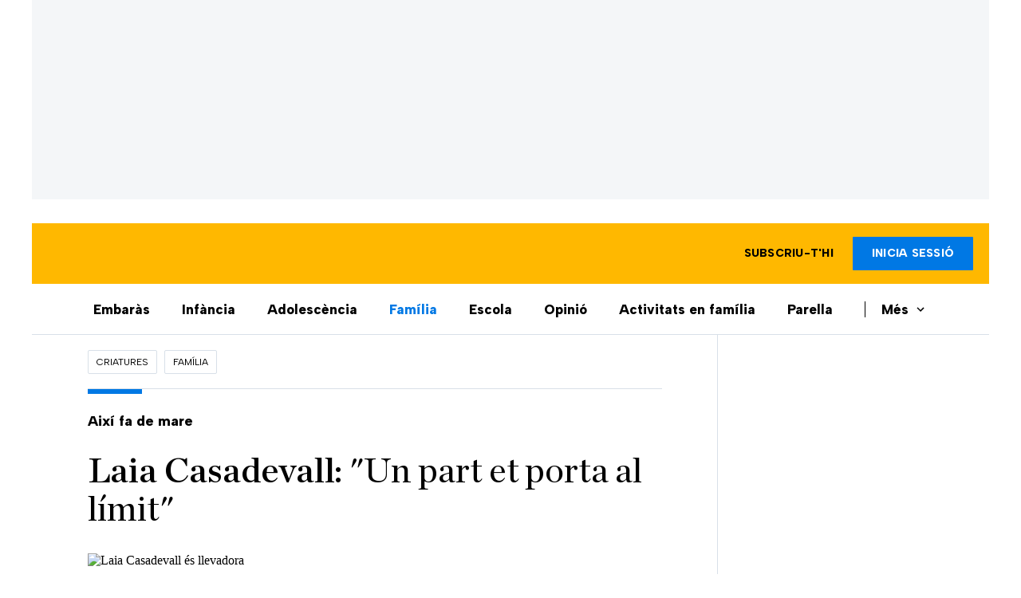

--- FILE ---
content_type: text/html; charset=UTF-8
request_url: https://criatures.ara.cat/familia/entrevista-maternitat-laia-casadevall-llevadora_128_3896108.html
body_size: 33161
content:
        
<!doctype html>
<html lang="ca">
<head>
    <!-- bbnx generated at 2026-01-21T12:56:24+01:00 -->
            <title>Laia Casadevall: &quot;Un part et porta al límit&quot;</title>
    
    <meta name="description" content="A les onze de la nit trencava aigües i a mitjanit començaven les contraccions suaus. A la matinada el part es va aturar i al matí vaig rebre la visita d’una de les meves companyes llevadores. Al migdia es va tornar a activar el part i vaig passar tota la dilatació amb la meva parella. Cap a les sis arribaven un altre cop les llevadores i a les 20.37 naixia al menjador de casa en Bru, dins la piscina de parts que havíem muntat. Va tenir un naixement tranquil, dolç i respectat.">
            <link rel="canonical" href="https://criatures.ara.cat/familia/entrevista-maternitat-laia-casadevall-llevadora_128_3896108.html">                    
    <link rel="manifest" href="/api/front/manifest.json">    <meta property="article:modified_time" content="2021-03-16T13:00:08+01:00">    <meta property="article:published_time" content="2021-03-16T13:00:08+01:00">    <meta property="article:section" content="Família">    <meta property="article:tag" content="Així fa de mare">    <meta name="author" content="Francesc Orteu">    <meta http-equiv="Content-Type" content="text/html; charset=UTF-8">    <meta name="generator" content="BBT bCube NX">    <meta name="keywords" content="entrevista, maternitat, laia, casadevall, llevadora">    <meta property="mrf:canonical" content="https://criatures.ara.cat/familia/entrevista-maternitat-laia-casadevall-llevadora_128_3896108.html">    <meta property="mrf:sections" content="Criatures;Família">    <meta property="mrf:tags" content="contentType:interview;contentAcces:paywalled">    <meta property="og:description" content="A les onze de la nit trencava aigües i a mitjanit començaven les contraccions suaus. A la matinada el part es va aturar i al matí vaig rebre la visita d’una de les meves companyes llevadores. Al migdia es va tornar a activar el part i vaig passar tota la dilatació amb la meva parella. Cap a les sis arribaven un altre cop les llevadores i a les 20.37 naixia al menjador de casa en Bru, dins la piscina de parts que havíem muntat. Va tenir un naixement tranquil, dolç i respectat.">    <meta property="og:image" content="https://static1.ara.cat/clip/959be189-ffc4-45be-8cbf-27459c791628_facebook-aspect-ratio_default_0.jpg">    <meta property="og:image:height" content="628">    <meta property="og:image:width" content="1200">    <meta property="og:site_name" content="Ara.cat">    <meta name="og:title" content="Laia Casadevall: &quot;Un part et porta al límit&quot;">    <meta property="og:type" content="article">    <meta property="og:url" content="https://criatures.ara.cat/familia/entrevista-maternitat-laia-casadevall-llevadora_128_3896108.html">    <meta name="publisher" content="Ara.cat">    <meta name="robots" content="index,follow,max-image-preview:large">    <meta name="twitter:card" content="summary_large_image">    <meta name="twitter:description" content="A les onze de la nit trencava aigües i a mitjanit començaven les contraccions suaus. A la matinada el part es va aturar i al matí vaig rebre la visita d’una de les meves companyes llevadores. Al migdia es va tornar a activar el part i vaig passar tota la dilatació amb la meva parella. Cap a les sis arribaven un altre cop les llevadores i a les 20.37 naixia al menjador de casa en Bru, dins la piscina de parts que havíem muntat. Va tenir un naixement tranquil, dolç i respectat.">    <meta name="twitter:image" content="https://static1.ara.cat/clip/959be189-ffc4-45be-8cbf-27459c791628_twitter-watermarked-aspect-ratio_default_0.jpg">    <meta name="twitter:title" content="Laia Casadevall: &quot;Un part et porta al límit&quot;">    <link href="https://criatures.ara.cat/familia/entrevista-maternitat-laia-casadevall-llevadora_128_3896108.amp.html" rel="amphtml">    <link href="https://criatures.ara.cat/familia/entrevista-maternitat-laia-casadevall-llevadora_128_3896108.html" rel="alternate" hreflang="x-default">    <link href="https://criatures.ara.cat/familia/entrevista-maternitat-laia-casadevall-llevadora_128_3896108.html" rel="alternate" hreflang="ca">    <link rel="shortcut icon" href="https://static1.ara.cat/ara/public/file/2024/0318/10/favicon-criatures-512.png" type="image/x-icon">    <link rel="shortcut icon" href="https://static1.ara.cat/ara/public/file/2024/0318/10/favicon-criatures-512.png">    <link rel="apple-touch-icon" href="https://static1.ara.cat/ara/public/file/2024/0318/10/favicon-criatures-512.png">                <meta name="generator" content="BBT bCube NX">
        <meta charset="UTF-8">
            <meta name="viewport" content="width=device-width, initial-scale=1">
        <meta http-equiv="X-UA-Compatible" content="ie=edge">
            <link href="https://fonts.googleapis.com/css?family=Albert+Sans:400,700,800" rel="stylesheet" type="text/css">
<link rel="preload" href="/fonts/ChronicleTextG1-Roman-Pro.h-7b27c5929e7e09b36855449e9b3f8392.woff2" as="font" type="font/woff2" crossorigin>
<link rel="preload" href="/fonts/ChronicleTextG1-Italic-Pro.h-2fc91ed2d147dabe63f1bd89cb550b67.woff2" as="font" type="font/woff2" crossorigin>
<link rel="preload" href="/fonts/ChronicleTextG1-Semibd-Pro.h-fa26b5c8fa9cd7d742d314958788dea0.woff2" as="font" type="font/woff2" crossorigin>
<link rel="preload" href="/fonts/ChronicleTextG1-Bold-Pro.h-b782181c7fdb61196e1ee89b7246c730.woff2" as="font" type="font/woff2" crossorigin>
<link rel="preload" href="/fonts/ChronicleDeck-Roman.h-28764f86a4010c73c792699590bfe408.woff2" as="font" type="font/woff2" crossorigin>
<link rel="preload" href="/fonts/ChronicleDeck-Semibold.h-b0dd5b3a7be10bad96629a82ebb08820.woff2" as="font" type="font/woff2" crossorigin>
<link rel="preload" href="/fonts/ChronicleDeckCond-Semibold.h-0ddfd0d00660dc787823665f180c8697.woff2" as="font" type="font/woff2" crossorigin>

<style>
    :root {
        --community-header: #FFB800;
        --primary: #0078E4;
        --hover: #006BCB;
        --community-header-hover: #006BCB;
        --header-color: #FFB800;
        --font: "Albert Sans";
    }
</style>

        <script type="application/ld+json">{"@context":"https:\/\/schema.org","@type":"NewsArticle","headline":"Laia Casadevall: \"Un part et porta al límit\"","url":"https:\/\/criatures.ara.cat\/familia\/entrevista-maternitat-laia-casadevall-llevadora_128_3896108.html","image":[{"@type":"ImageObject","url":"https:\/\/static1.ara.cat\/clip\/959be189-ffc4-45be-8cbf-27459c791628_source-aspect-ratio_default_0.jpg","name":"Laia Casadevall és llevadora.","author":{"@type":"Person","name":"Arxiu L. Casadevall"},"width":"1600","height":"1600"}],"datePublished":"2021-03-16T12:00:08+00:00","dateModified":"2021-03-16T12:00:08+00:00","publisher":{"@type":"Organization","name":"Ara.cat","url":"https:\/\/www.ara.cat","logo":{"@type":"ImageObject","url":"https:\/\/criatures.ara.cat\/logos\/ara.svg","name":"Ara.cat"},"sameAs":["https:\/\/www.twitter.com\/diariARA","https:\/\/www.facebook.com\/diariARA","https:\/\/www.instagram.com\/diariara\/","https:\/\/t.me\/diariara","https:\/\/www.youtube.com\/c\/aracat","https:\/\/ca.wikipedia.org\/wiki\/Ara_(diari)","https:\/\/www.linkedin.com\/company\/diari-ara\/"]},"author":[{"@type":"Person","name":"Francesc Orteu","url":"https:\/\/www.ara.cat\/firmes\/francesc_orteu\/","@id":"https:\/\/www.ara.cat\/firmes\/francesc_orteu\/","image":"https:\/\/static1.ara.cat\/ara\/public\/file\/2021\/1124\/14\/francesc-orteu-2021-90b79e6.png"}],"mainEntityOfPage":"https:\/\/criatures.ara.cat\/familia\/entrevista-maternitat-laia-casadevall-llevadora_128_3896108.html","isPartOf":{"@type":["CreativeWork","Product"],"name":"ara.cat"},"isAccessibleForFree":false,"articleSection":["Família","Hemeroteca"],"articleBody":"Llevadora, mare del Bru, de 4 anys, i embarassada novament. Activista i divulgadora dels parts domèstics, publica ‘Guía para el embarazo consciente. Todo lo que necesitas saber para tomar las riendas de tu embarazo y tu parto’ (Vergara) A les onze de la nit trencava aigües i a mitjanit començaven les contraccions suaus. A la matinada el part es va aturar i al matí vaig rebre la visita d’una de les meves companyes llevadores. Al migdia es va tornar a activar el part i vaig passar tota la dilatació amb la meva parella. Cap a les sis arribaven un altre cop les llevadores i a les 20.37 naixia al menjador de casa en Bru, dins la piscina de parts que havíem muntat. Va tenir un naixement tranquil, dolç i respectat. Com vas preparar el naixement?  Soc llevadora i tenia clar què volia i què no. El lloc on em sentia més segura era a casa, envoltada de les persones que jo havia escollit. Sense sorpreses ni imprevistos. Tot estava parlat i planificat, i jo em sentia en plena confiança. Quin aspecte vas voler cuidar especialment? Que es respectés molt la meva intimitat. No volia interferències ni comentaris, només suport i presència.  Et va sorprendre alguna cosa que vas sentir? Jo he acompanyat molts parts i sabia què podia esperar. No hi va haver grans sorpreses, però és molt gratificant sentir cada sensació en la pròpia pell. Mentre paria pensava en totes les dones que ho havien fet abans que jo, en el poder que tenim a dins. Un part et porta al límit però som capaces de traspassar-lo. Els nostres cossos són increïblement forts. Pot influir en una criatura néixer a casa? Sí. Sabem que els nens tenen una microbiota més saludable i això repercuteix en la salut. L’infant té menys predisposició a certes malalties, com l’èczema, les malalties autoimmunes o l’obesitat.  I en la mare? Sabem que el part a casa s’associa a taxes menors d’intervencions i complicacions obstètriques. Això ajuda a una recuperació més ràpida. Una experiència més positiva del part està associada a un risc de depressió postpart més baix i a taxes de lactància materna més elevades.  Què cal millorar en els hospitals? El primer pas és reconèixer les dones com a adultes i responsables de la seva salut. Tenim dret a ser ben informades per poder prendre decisions. Cal abandonar la medicina paternalista. Segon, cal canviar la patologització que envolta l’embaràs i el part. Medicalitzar la fisiologia és violència obstètrica. I tercer, cal actualització professional. Hi ha professionals que segueixen actuant amb pràctiques obsoletes. No tenim cap òrgan regulador. Tornes a estar embarassada. El segon es viu diferent. Ara no podem posar tanta consciència en el petit que duc a dins perquè n’hi ha un altre a fora que reclama atenció. És cansat, esgotador, però no ho canviaria per res. Quan miro el meu fill me n’enamoro. Hi ha cap aspecte del creixement que vigilis més?  He intentat posar molta consciència en les seves necessitats sense forçar cap procés maduratiu. Per a mi és essencial per a la seva autoestima. Hi ha res del teu fill que et faci riure sempre? Té un gos, dos gats i quatre gallines i cada dia es dutxa amb un dels gats. Un gat? A la dutxa? A un dels dos li encanta l’aigua i el meu fill es passa estones llargues netejant-lo i explicant-li coses. ","wordCount":610,"description":"Laia Casadevall: \"Un part et porta al límit\"","keywords":["entrevista","maternitat","laia","casadevall","llevadora"],"interactionStatistic":{"@type":"InteractionCounter","interactionType":{"@type":"Action","name":"Comment"},"userInteractionCount":3}}</script>
                    <link rel="alternate" title="Família" href="/rss/category/section/243688/" type="application/rss+xml" />
        <!-- appConfig global config -->
<script>
    window.appConfig = window.appConfig || {
        subscription: {
            url: 'https://subscripcions.ara.cat/promocions/criatures/dades',
            profileUrl: 'https://perfil.ara.cat',
            cardUrl: 'https://perfil.ara.cat/targeta',
            newsletterUrl: 'https://perfil.ara.cat'
        }
    };
</script>
                    

        <script type="module">
import { checkConsent } from 'https://assets.ara.cat/didomi/gdpr_simple.js'
const urlParams = new URLSearchParams(window.location.search)
	if (urlParams.get('channel') !== 'app') {
            document.addEventListener("DOMContentLoaded", (event) => {
            checkConsent()
});
}
</script>

<!-- Didomi CMP -->
    <script type="text/javascript">window.gdprAppliesGlobally=true;(function(){function a(e){if(!window.frames[e]){if(document.body&&document.body.firstChild){var t=document.body;var n=document.createElement("iframe");n.style.display="none";n.name=e;n.title=e;t.insertBefore(n,t.firstChild)}
        else{setTimeout(function(){a(e)},5)}}}function e(n,r,o,c,s){function e(e,t,n,a){if(typeof n!=="function"){return}if(!window[r]){window[r]=[]}var i=false;if(s){i=s(e,t,n)}if(!i){window[r].push({command:e,parameter:t,callback:n,version:a})}}e.stub=true;function t(a){if(!window[n]||window[n].stub!==true){return}if(!a.data){return}
            var i=typeof a.data==="string";var e;try{e=i?JSON.parse(a.data):a.data}catch(t){return}if(e[o]){var r=e[o];window[n](r.command,r.parameter,function(e,t){var n={};n[c]={returnValue:e,success:t,callId:r.callId};a.source.postMessage(i?JSON.stringify(n):n,"*")},r.version)}}
            if(typeof window[n]!=="function"){window[n]=e;if(window.addEventListener){window.addEventListener("message",t,false)}else{window.attachEvent("onmessage",t)}}}e("__tcfapi","__tcfapiBuffer","__tcfapiCall","__tcfapiReturn");a("__tcfapiLocator");(function(e){
            var t=document.createElement("script");t.id="spcloader";t.type="text/javascript";t.async=true;t.src="https://sdk.privacy-center.org/"+e+"/loader.js?target="+document.location.hostname;t.charset="utf-8";var n=document.getElementsByTagName("script")[0];n.parentNode.insertBefore(t,n)})("d20cb746-9cdd-461f-a57b-cd41f54fad65")})();</script>
    <!-- End Didomi CMP -->    <script>
        console.group(
            "%cNativeAppsDidomiSDK",
            "background-color: #e0005a ; color: #ffffff ; font-weight: bold ; padding: 4px ;"
        );
            console.log( "Enabled with value: 1");
        console.groupEnd();

        window.googletag = window.googletag || { cmd: [] };

            </script>
  
<script>
    window.adMap = {"networkCode":"21675759561","segmentation":{"pageType":"contenido","contentType":"interview","sectionType":"section","section":"Criatures","subsection":"Fam\u00edlia","contentId":"3896108","topic":"","idioma":"ca","site":"ara","author":["Francesc Orteu"],"tags":["Aix\u00ed fa de mare"]},"top":{"id":1000001,"slotType":"TOP","adUnitCode":"ara2020\/Top","visibleForSubscribers":true,"visibleForPremiumSubscribers":false},"content":[{"id":1000002,"slotType":"BANNER","adUnitCode":"ara2020\/Content1","visibleForSubscribers":true,"visibleForPremiumSubscribers":false},{"id":1000003,"slotType":"BANNER","adUnitCode":"ara2020\/Content2","visibleForSubscribers":true,"visibleForPremiumSubscribers":false},{"id":1000004,"slotType":"BANNER","adUnitCode":"ara2020\/Content3","visibleForSubscribers":true,"visibleForPremiumSubscribers":false},{"id":1000005,"slotType":"BANNER","adUnitCode":"ara2020\/Content4","visibleForSubscribers":true,"visibleForPremiumSubscribers":false},{"id":1000006,"slotType":"BANNER","adUnitCode":"ara2020\/Content5","visibleForSubscribers":true,"visibleForPremiumSubscribers":false},{"id":1000178,"slotType":"BANNER","adUnitCode":"ara2020\/Content6","visibleForSubscribers":false,"visibleForPremiumSubscribers":false},{"id":1000179,"slotType":"BANNER","adUnitCode":"ara2020\/Content7","visibleForSubscribers":false,"visibleForPremiumSubscribers":false},{"id":1000180,"slotType":"BANNER","adUnitCode":"ara2020\/Content8","visibleForSubscribers":false,"visibleForPremiumSubscribers":false}],"list":[{"id":1000009,"slotType":"BANNER","adUnitCode":"ara2020\/List1","visibleForSubscribers":true,"visibleForPremiumSubscribers":false},{"id":1000008,"slotType":"BANNER","adUnitCode":"ara2020\/List2","visibleForSubscribers":true,"visibleForPremiumSubscribers":false},{"id":1000007,"slotType":"BANNER","adUnitCode":"ara2020\/List3","visibleForSubscribers":true,"visibleForPremiumSubscribers":false},{"id":1000159,"slotType":"BANNER","adUnitCode":"ara2020\/List4","visibleForSubscribers":true,"visibleForPremiumSubscribers":false},{"id":1000160,"slotType":"BANNER","adUnitCode":"ara2020\/List5","visibleForSubscribers":true,"visibleForPremiumSubscribers":false},{"id":1000183,"slotType":"BANNER","adUnitCode":"ara2020\/List6","visibleForSubscribers":true,"visibleForPremiumSubscribers":false},{"id":1000184,"slotType":"BANNER","adUnitCode":"ara2020\/List7","visibleForSubscribers":true,"visibleForPremiumSubscribers":false},{"id":1000185,"slotType":"BANNER","adUnitCode":"ara2020\/List8","visibleForSubscribers":true,"visibleForPremiumSubscribers":false}],"home":[{"id":1000010,"slotType":"BANNER_HOME","adUnitCode":"ara2020\/Home1","visibleForSubscribers":true,"visibleForPremiumSubscribers":false},{"id":1000011,"slotType":"BANNER_HOME","adUnitCode":"ara2020\/Home2","visibleForSubscribers":true,"visibleForPremiumSubscribers":false},{"id":1000156,"slotType":"BANNER_HOME","adUnitCode":"ara2020\/HomeAutopromo1","visibleForSubscribers":false,"visibleForPremiumSubscribers":false},{"id":1000012,"slotType":"BANNER_HOME","adUnitCode":"ara2020\/Home3","visibleForSubscribers":true,"visibleForPremiumSubscribers":false},{"id":1000118,"slotType":"BANNER_HOME","adUnitCode":"ara2020\/Home4","visibleForSubscribers":true,"visibleForPremiumSubscribers":false},{"id":1000157,"slotType":"BANNER_HOME","adUnitCode":"ara2020\/HomeAutopromo2","visibleForSubscribers":false,"visibleForPremiumSubscribers":false},{"id":1000119,"slotType":"BANNER_HOME","adUnitCode":"ara2020\/Home5","visibleForSubscribers":true,"visibleForPremiumSubscribers":false},{"id":1000120,"slotType":"BANNER_HOME","adUnitCode":"ara2020\/Home6","visibleForSubscribers":true,"visibleForPremiumSubscribers":false},{"id":1000121,"slotType":"BANNER_HOME","adUnitCode":"ara2020\/Home7","visibleForSubscribers":true,"visibleForPremiumSubscribers":false},{"id":1000122,"slotType":"BANNER_HOME","adUnitCode":"ara2020\/Home8","visibleForSubscribers":true,"visibleForPremiumSubscribers":false},{"id":1000166,"slotType":"BANNER_HOME","adUnitCode":"ara2020\/Home9","visibleForSubscribers":true,"visibleForPremiumSubscribers":false},{"id":1000167,"slotType":"BANNER_HOME","adUnitCode":"ara2020\/Home10","visibleForSubscribers":true,"visibleForPremiumSubscribers":false},{"id":1000173,"slotType":"BANNER_HOME","adUnitCode":"ara2020\/Home11","visibleForSubscribers":true,"visibleForPremiumSubscribers":false},{"id":1000174,"slotType":"BANNER_HOME","adUnitCode":"ara2020\/Home12","visibleForSubscribers":true,"visibleForPremiumSubscribers":false}],"mateix":[{"id":1000013,"slotType":"RECTANGLE","adUnitCode":"ara2020\/Aramateix1","visibleForSubscribers":true,"visibleForPremiumSubscribers":false},{"id":1000014,"slotType":"RECTANGLE","adUnitCode":"ara2020\/Aramateix2","visibleForSubscribers":true,"visibleForPremiumSubscribers":false},{"id":1000015,"slotType":"RECTANGLE","adUnitCode":"ara2020\/Aramateix3","visibleForSubscribers":true,"visibleForPremiumSubscribers":false},{"id":1000123,"slotType":"RECTANGLE","adUnitCode":"ara2020\/Aramateix4","visibleForSubscribers":true,"visibleForPremiumSubscribers":false},{"id":1000124,"slotType":"RECTANGLE","adUnitCode":"ara2020\/Aramateix5","visibleForSubscribers":true,"visibleForPremiumSubscribers":false},{"id":1000175,"slotType":"RECTANGLE","adUnitCode":"ara2020\/Aramateix6","visibleForSubscribers":true,"visibleForPremiumSubscribers":false},{"id":1000176,"slotType":"RECTANGLE","adUnitCode":"ara2020\/Aramateix7","visibleForSubscribers":true,"visibleForPremiumSubscribers":false},{"id":1000177,"slotType":"RECTANGLE","adUnitCode":"ara2020\/Aramateix8","visibleForSubscribers":true,"visibleForPremiumSubscribers":false}],"ultimaHora":[{"id":1000207,"slotType":"BANNER","adUnitCode":"ara2020\/UltimaHora1","visibleForSubscribers":true,"visibleForPremiumSubscribers":false},{"id":1000206,"slotType":"BANNER","adUnitCode":"ara2020\/UltimaHora2","visibleForSubscribers":true,"visibleForPremiumSubscribers":false},{"id":1000208,"slotType":"BANNER","adUnitCode":"ara2020\/UltimaHora3","visibleForSubscribers":true,"visibleForPremiumSubscribers":false},{"id":1000209,"slotType":"BANNER","adUnitCode":"ara2020\/UltimaHora4","visibleForSubscribers":true,"visibleForPremiumSubscribers":false},{"id":1000210,"slotType":"BANNER","adUnitCode":"ara2020\/UltimaHora5","visibleForSubscribers":true,"visibleForPremiumSubscribers":false},{"id":1000211,"slotType":"BANNER","adUnitCode":"ara2020\/UltimaHora6","visibleForSubscribers":true,"visibleForPremiumSubscribers":false},{"id":1000212,"slotType":"BANNER","adUnitCode":"ara2020\/UltimaHora7","visibleForSubscribers":true,"visibleForPremiumSubscribers":false},{"id":1000213,"slotType":"BANNER","adUnitCode":"ara2020\/UltimaHora8","visibleForSubscribers":true,"visibleForPremiumSubscribers":false}],"ultimaHoraSticky":[{"id":1000214,"slotType":"BANNER","adUnitCode":"ara2020\/ultimahoraSticky","visibleForSubscribers":true,"visibleForPremiumSubscribers":false}],"comments":[{"id":1000018,"slotType":"RECTANGLE","adUnitCode":"ara2020\/Comments1","visibleForSubscribers":false,"visibleForPremiumSubscribers":false},{"id":1000017,"slotType":"RECTANGLE","adUnitCode":"ara2020\/Comments2","visibleForSubscribers":true,"visibleForPremiumSubscribers":false},{"id":1000016,"slotType":"RECTANGLE","adUnitCode":"ara2020\/Comments3","visibleForSubscribers":false,"visibleForPremiumSubscribers":false}],"contentAmp":[{"id":1000019,"slotType":"BANNER","adUnitCode":"ara2020\/ContentAmp1","visibleForSubscribers":true,"visibleForPremiumSubscribers":false},{"id":1000020,"slotType":"BANNER","adUnitCode":"ara2020\/ContentAmp2","visibleForSubscribers":true,"visibleForPremiumSubscribers":false},{"id":1000021,"slotType":"BANNER","adUnitCode":"ara2020\/ContentAmp3","visibleForSubscribers":true,"visibleForPremiumSubscribers":false},{"id":1000022,"slotType":"BANNER","adUnitCode":"ara2020\/ContentAmp4","visibleForSubscribers":true,"visibleForPremiumSubscribers":false},{"id":1000023,"slotType":"BANNER","adUnitCode":"ara2020\/ContentAmp5","visibleForSubscribers":true,"visibleForPremiumSubscribers":false},{"id":1000189,"slotType":"BANNER","adUnitCode":"ara2020\/ContentAmp6","visibleForSubscribers":true,"visibleForPremiumSubscribers":false},{"id":1000190,"slotType":"BANNER","adUnitCode":"ara2020\/ContentAmp7","visibleForSubscribers":true,"visibleForPremiumSubscribers":false},{"id":1000191,"slotType":"BANNER","adUnitCode":"ara2020\/ContentAmp8","visibleForSubscribers":true,"visibleForPremiumSubscribers":false}],"rightColumn":[],"bannerBottom":{"id":1000165,"slotType":"BANNER_BOTTOM","adUnitCode":"ara2020\/Bottom","visibleForSubscribers":false,"visibleForPremiumSubscribers":false},"rightColumnContent":[{"id":1000228,"slotType":"BANNER","adUnitCode":"ara2020\/ContentRight1","visibleForSubscribers":true,"visibleForPremiumSubscribers":false},{"id":1000229,"slotType":"BANNER","adUnitCode":"ara2020\/ContentRight2","visibleForSubscribers":true,"visibleForPremiumSubscribers":false},{"id":1000232,"slotType":"BANNER","adUnitCode":"ara2020\/ContentRight3","visibleForSubscribers":true,"visibleForPremiumSubscribers":false},{"id":1000233,"slotType":"BANNER","adUnitCode":"ara2020\/ContentRight4","visibleForSubscribers":true,"visibleForPremiumSubscribers":false},{"id":1000234,"slotType":"BANNER","adUnitCode":"ara2020\/ContentRight5","visibleForSubscribers":true,"visibleForPremiumSubscribers":false},{"id":1000235,"slotType":"BANNER","adUnitCode":"ara2020\/ContentRight6","visibleForSubscribers":true,"visibleForPremiumSubscribers":false},{"id":1000236,"slotType":"BANNER","adUnitCode":"ara2020\/ContentRight7","visibleForSubscribers":true,"visibleForPremiumSubscribers":false},{"id":1000237,"slotType":"BANNER","adUnitCode":"ara2020\/ContentRight8","visibleForSubscribers":true,"visibleForPremiumSubscribers":false}],"contentTop":{"id":1000227,"slotType":"TOP","adUnitCode":"ara2020\/ContentTop","visibleForSubscribers":true,"visibleForPremiumSubscribers":false},"sky":[{"id":1000230,"slotType":"BANNER","adUnitCode":"ara2020\/ContentSkyLeft","visibleForSubscribers":false,"visibleForPremiumSubscribers":false},{"id":1000231,"slotType":"BANNER","adUnitCode":"ara2020\/ContentSkyRight","visibleForSubscribers":false,"visibleForPremiumSubscribers":false}],"rightColumnList":[{"id":1000228,"slotType":"BANNER","adUnitCode":"ara2020\/ContentRight1","visibleForSubscribers":true,"visibleForPremiumSubscribers":false},{"id":1000229,"slotType":"BANNER","adUnitCode":"ara2020\/ContentRight2","visibleForSubscribers":true,"visibleForPremiumSubscribers":false},{"id":1000232,"slotType":"BANNER","adUnitCode":"ara2020\/ContentRight3","visibleForSubscribers":true,"visibleForPremiumSubscribers":false},{"id":1000233,"slotType":"BANNER","adUnitCode":"ara2020\/ContentRight4","visibleForSubscribers":true,"visibleForPremiumSubscribers":false},{"id":1000234,"slotType":"BANNER","adUnitCode":"ara2020\/ContentRight5","visibleForSubscribers":true,"visibleForPremiumSubscribers":false},{"id":1000235,"slotType":"BANNER","adUnitCode":"ara2020\/ContentRight6","visibleForSubscribers":true,"visibleForPremiumSubscribers":false},{"id":1000236,"slotType":"BANNER","adUnitCode":"ara2020\/ContentRight7","visibleForSubscribers":true,"visibleForPremiumSubscribers":false},{"id":1000237,"slotType":"BANNER","adUnitCode":"ara2020\/ContentRight8","visibleForSubscribers":true,"visibleForPremiumSubscribers":false}]} || [];
    window.adCategory = {"type":"community","name":"Criatures","normalizedName":"criatures","id":219316,"url":"https:\/\/criatures.ara.cat\/","brandedContent":null,"menu":[{"link":{"text":"Embar\u00e0s","title":"Embar\u00e0s","href":"https:\/\/criatures.ara.cat\/embaras\/","target":null,"rel":null},"children":[]},{"link":{"text":"Inf\u00e0ncia","title":"Inf\u00e0ncia","href":"https:\/\/criatures.ara.cat\/infancia\/","target":null,"rel":null},"children":[]},{"link":{"text":"Adolesc\u00e8ncia","title":"Adolesc\u00e8ncia","href":"https:\/\/criatures.ara.cat\/adolescencia\/","target":null,"rel":null},"children":[]},{"link":{"text":"Fam\u00edlia","title":"Fam\u00edlia","href":"https:\/\/criatures.ara.cat\/familia\/","target":null,"rel":null},"children":[]},{"link":{"text":"Escola","title":"Escola","href":"https:\/\/criatures.ara.cat\/escola\/","target":null,"rel":null},"children":[]},{"link":{"text":"Opini\u00f3","title":"Opini\u00f3","href":"https:\/\/criatures.ara.cat\/opinio\/","target":null,"rel":null},"children":[]},{"link":{"text":"Activitats en fam\u00edlia","title":"Activitats en fam\u00edlia","href":"https:\/\/criatures.ara.cat\/activitats-amb-nens\/","target":null,"rel":null},"children":[]},{"link":{"text":"Parella","title":"Parella","href":"https:\/\/criatures.ara.cat\/parella\/","target":null,"rel":null},"children":[]},{"link":{"text":"Ho faig com puc | Podcast","title":"Ho faig com puc | Podcast","href":"https:\/\/criatures.ara.cat\/podcasts\/","target":null,"rel":null},"children":[]}],"mainColor":"0078e4","lightColor":"f4f6f8","mainImage":{"width":374,"height":152,"id":0,"url":"https:\/\/static1.ara.cat\/ara\/public\/file\/2025\/0411\/08\/criatures-3-0.png","alt":"","mimeType":"image\/jpeg","filesize":5712,"filename":"Criatures 3.0"},"lightImage":{"width":374,"height":152,"id":0,"url":"https:\/\/static1.ara.cat\/ara\/public\/file\/2025\/0411\/08\/criatures-3-0.png","alt":"","mimeType":"image\/jpeg","filesize":5712,"filename":"Criatures 3.0"}} || [];
</script>
            
    <script>
window.paywall = {
    messages: [{"type":"regiwall","id":1004365,"title":"Benvingut a la comunitat del Criatures!","subtitle":"Crea un compte gratu\u00eft i gaudeix de 2 setmanes d\u2019acc\u00e9s il\u00b7limitat a tot el nostre contingut exclusiu. Sense comprom\u00eds ni lletra petita.","promoTag":"Oferta de benvinguda","price":"","priceCrossed":"","textAdvantage":"T'esperem amb moltes ganes!","ctaText":"Crea un compte gratu\u00eft","ctaUrl":"\/usuari\/register","cardsImages":false,"textLinkRates":"Ja tens un compte? Accedeix-hi","urlLinkRates":"\/usuari\/login","image":{"id":0,"url":"https:\/\/static1.ara.cat\/ara\/public\/file\/2023\/0201\/05\/criatures-logo-2-0-ceb6f5b-ceb6f5b-ceb6f5b.png","filesize":0},"paymentText":"","css":"","color":null,"remainingDaysText":null},{"type":"column-offer","promoCopy":"Aprofita aquesta oferta ara:","counter":"","id":1004366,"title":"Hi ha hagut un problema amb el pagament de la teva subscripci\u00f3","subtitle":"No volem que et perdis tot el contingut que tenim reservat per a tu. Per seguir gaudint dels nostres continguts exclusius, actualitza les teves dades banc\u00e0ries el m\u00e9s aviat possible","promoTag":"Oferta de benvinguda","price":"","priceCrossed":"","textAdvantage":"","ctaText":"Soluciona el problema","ctaUrl":"https:\/\/subscripcions.ara.cat\/portada\/digital-12m\/dades","cardsImages":true,"textLinkRates":"Descobreix totes les nostres tarifes","urlLinkRates":"https:\/\/subscripcions.ara.cat\/portada\/tarifes","image":null,"paymentText":"Paga amb la teva targeta o per domiciliaci\u00f3 banc\u00e0ria","css":"","color":null,"remainingDaysText":null},{"type":"blocking","id":1004367,"title":"Est\u00e0s intentant accedir a un contingut exclusiu del 'Criatures'","subtitle":"Ara et pots subscriure exclusivament al 'Criatures' per llegir sense l\u00edmits (i sense tab\u00fas) sobre criatures, crian\u00e7a o escola.","promoTag":"","price":"12 \u20ac\/any","priceCrossed":"24,99","textAdvantage":"50% de descompte","ctaText":"Subscriu-te al Criatures","ctaUrl":"https:\/\/subscripcio.ara.cat\/criatures","cardsImages":true,"textLinkRates":"Descobreix totes les nostres tarifes","urlLinkRates":"https:\/\/subscripcio.ara.cat\/","image":{"id":0,"url":"https:\/\/static1.ara.cat\/ara\/public\/file\/2023\/0201\/05\/criatures-logo-2-0-ceb6f5b-ceb6f5b-ceb6f5b.png","filesize":0},"paymentText":"Paga amb la teva targeta o per domiciliaci\u00f3 banc\u00e0ria","css":"","color":null,"remainingDaysText":null},{"type":"column-trial","promoCopy":"","id":1004368,"title":"Est\u00e0s gaudint d\u2019un contingut exclusiu del 'Criatures'","subtitle":"Ens entusiasma veure com aprofites la teva prova gratu\u00efta. Si el que t\u2019interessa s\u00f3n continguts del 'Criatures', t\u2019animem a subscriure-t\u2019hi exclusivament per molt poc.","promoTag":"Oferta -50% dte.","price":"1,99 \u20ac\/mes els 3 primers mesos","priceCrossed":"3,99","textAdvantage":"Cancel\u00b7la quan vulguis","ctaText":"Subscriu-te al Criatures","ctaUrl":"https:\/\/subscripcions.ara.cat\/promocions\/criatures\/dades","cardsImages":true,"textLinkRates":"Descobreix totes les nostres tarifes","urlLinkRates":"https:\/\/subscripcions.ara.cat\/portada\/tarifes","image":null,"paymentText":"Paga amb la teva targeta o per domiciliaci\u00f3 banc\u00e0ria","css":"","color":null,"remainingDaysText":null},{"type":"blocking-community","id":1004369,"title":"Preparat per portar la teva experi\u00e8ncia de lectura al nivell seg\u00fcent?","subtitle":"Millora la teva subscripci\u00f3 i descobreix el millor del que podem oferir.","promoTag":"-40% dte.","price":"4,99 \u20ac\/mes","priceCrossed":"9,99 \u20ac\/mes","textAdvantage":"Acc\u00e9s instantani","ctaText":"Millora la teva subscripci\u00f3","ctaUrl":"https:\/\/subscripcions.ara.cat\/promocions\/upgrade","cardsImages":true,"textLinkRates":"Descobreix totes les nostres tarifes","urlLinkRates":"https:\/\/subscripcions.ara.cat\/portada\/tarifes","image":{"id":0,"url":"https:\/\/static1.ara.cat\/ara\/public\/file\/2023\/0201\/05\/criatures-logo-2-0-ceb6f5b-ceb6f5b-ceb6f5b.png","filesize":0},"paymentText":"Paga amb la teva targeta o per domiciliaci\u00f3 banc\u00e0ria","css":"","color":null,"remainingDaysText":null},{"type":"regiwall","id":1004370,"title":"Benvingut a la comunitat del Criatures!","subtitle":"Crea un compte gratu\u00eft i gaudeix de 2 setmanes d\u2019acc\u00e9s il\u00b7limitat a tot el nostre contingut exclusiu. Sense comprom\u00eds ni lletra petita.","promoTag":"Oferta de benvinguda","price":"","priceCrossed":"","textAdvantage":"T'esperem amb moltes ganes!","ctaText":"Crea un compte gratu\u00eft","ctaUrl":"\/usuari\/register","cardsImages":false,"textLinkRates":"Ja tens un compte? Accedeix-hi","urlLinkRates":"\/usuari\/login","image":{"id":0,"url":"https:\/\/static1.ara.cat\/ara\/public\/file\/2023\/0201\/05\/frame-7460ff6.svg","filesize":0},"paymentText":"","css":"","color":null,"remainingDaysText":null},{"type":"login-register","id":1004371,"title":"Crea un compte gratu\u00eft o inicia sessi\u00f3","subtitle":"Fes-te un compte i et regalem dues setmanes de prova gratu\u00efta, amb acc\u00e9s digital il\u00b7limitat a tot el contingut.","promoTag":"","price":"","priceCrossed":"","textAdvantage":"T'esperem amb moltes ganes!","ctaText":"Crea un compte gratu\u00eft","ctaUrl":"\/usuari\/register","cardsImages":false,"textLinkRates":"Ja tens una subscripci\u00f3? Accedeix","urlLinkRates":"\/usuari\/login","image":null,"paymentText":"","css":"","color":null,"remainingDaysText":null},{"type":"column-offer","promoCopy":"","counter":"","id":1004372,"title":"Hi ha hagut un problema amb el pagament de la teva subscripci\u00f3","subtitle":"No volem que et perdis tot el contingut que tenim reservat per a tu. Per seguir gaudint dels nostres continguts exclusius, actualitza les teves dades banc\u00e0ries al m\u00e9s aviat possible","promoTag":"Actualitza les teves dades","price":"","priceCrossed":"","textAdvantage":"","ctaText":"Soluciona el problema","ctaUrl":"https:\/\/subscripcions.ara.cat\/portada\/pagament-pendent","cardsImages":true,"textLinkRates":"Actualitza les dades","urlLinkRates":"https:\/\/subscripcions.ara.cat\/portada\/pagament-pendent","image":null,"paymentText":"Paga amb la teva targeta o per domiciliaci\u00f3 banc\u00e0ria","css":"","color":null,"remainingDaysText":null},{"type":"blocking","id":1004373,"title":"Aquest article \u00e9s per a subscriptors","subtitle":"Llegeix el contingut i accedeix a tot l\u2019ARA: informaci\u00f3, an\u00e0lisi i opini\u00f3 amb periodisme lliure i comprom\u00e8s.","promoTag":"digital b\u00e0sica","price":"5,99 \u20ac\/mes","priceCrossed":"","textAdvantage":"Cancel\u00b7la quan vulguis","ctaText":"SUBSCRIU-T'HI","ctaUrl":"https:\/\/subscripcions.ara.cat\/promocions\/estandard-pw","cardsImages":true,"textLinkRates":"Descobreix totes les nostres tarifes","urlLinkRates":"https:\/\/subscripcio.ara.cat","image":null,"paymentText":"Paga amb la teva targeta o per domiciliaci\u00f3 banc\u00e0ria","css":"@media (width >= 640px) {\n.paywall-blocking .paywall-tag-price {\n        display: block;\n        margin: 0;\n        text-align: center;\n    }\n\n.paywall-blocking .paywall-price {\n    margin: 10px 20px 0;\n    display: flex;\n    justify-content: center;\n}\n}","color":null,"remainingDaysText":null},{"type":"column-trial","promoCopy":"","id":1004374,"title":"Est\u00e0s llegint aquest contingut gr\u00e0cies a la prova gratu\u00efta","subtitle":"Si ja saps que la informaci\u00f3 de qualitat t\u2019ajuda a prendre decisions amb criteri, aprofita ara l\u2019oferta abans que s'acabi el per\u00edode de prova.","promoTag":"Oferta limitada","price":"3 mesos per 9,99 \u20ac","priceCrossed":"","textAdvantage":"Cancel\u00b7la quan vulguis","ctaText":"SUBSCRIU-T'HI","ctaUrl":"https:\/\/subscripcions.ara.cat\/promocions\/oferta-benvinguda","cardsImages":true,"textLinkRates":"Descobreix totes les nostres tarifes","urlLinkRates":"https:\/\/subscripcions.ara.cat\/portada\/tarifes","image":null,"paymentText":"Paga amb la teva targeta o per domiciliaci\u00f3 banc\u00e0ria","css":"","color":null,"remainingDaysText":null},{"type":"blocking","id":1004375,"title":"Preparat per portar la teva experi\u00e8ncia de lectura al nivell seg\u00fcent?","subtitle":"Millora la teva subscripci\u00f3 i accedeix a tots els continguts.","promoTag":"-40% dte.","price":"4,99 \u20ac\/mes","priceCrossed":"9,99 \u20ac\/mes","textAdvantage":"Acc\u00e9s instantani","ctaText":"Millora la teva subscripci\u00f3","ctaUrl":"https:\/\/subscripcions.ara.cat\/promocions\/upgrade","cardsImages":true,"textLinkRates":"Descobreix totes les nostres tarifes","urlLinkRates":"https:\/\/subscripcions.ara.cat\/portada\/tarifes","image":null,"paymentText":"Paga amb la teva targeta o per domiciliaci\u00f3 banc\u00e0ria","css":"","color":null,"remainingDaysText":null},{"type":"blocking","id":1004376,"title":"Preparat per portar la teva experi\u00e8ncia de lectura al seg\u00fcent nivell?","subtitle":"Millora la teva subscripci\u00f3 i descobreix el millor del que podem oferir","promoTag":"-40% DTE.","price":"4,99 \u20ac\/mes","priceCrossed":"9,99 \u20ac","textAdvantage":"Acc\u00e9s instantani","ctaText":"SUBSCRIU-T'HI","ctaUrl":"https:\/\/subscripcions.ara.cat\/promocions\/upgrade","cardsImages":true,"textLinkRates":"Descobreix totes les nostres tarifes","urlLinkRates":"https:\/\/subscripcions.ara.cat\/portada\/tarifes","image":null,"paymentText":"Paga amb la teva targeta o per domiciliaci\u00f3 banc\u00e0ria","css":"","color":null,"remainingDaysText":null},{"type":"login-register","id":1004377,"title":"Crea un compte gratu\u00eft o inicia sessi\u00f3","subtitle":"Fes-te un compte i et regalem dues setmanes de prova gratu\u00efta, amb acc\u00e9s digital il\u00b7limitat a tot el contingut.","promoTag":"","price":"","priceCrossed":"","textAdvantage":"T'esperem amb moltes ganes!","ctaText":"Crea un compte gratu\u00eft","ctaUrl":"\/usuari\/register","cardsImages":false,"textLinkRates":"Ja tens un compte? Accedeix-hi","urlLinkRates":"\/usuari\/login","image":null,"paymentText":"","css":"","color":null,"remainingDaysText":null},{"type":"column-offer","promoCopy":"Aprofita aquesta oferta ara:","counter":"3","id":1004378,"title":"Aquest article \u00e9s per a subscriptors","subtitle":"Llegeix el contingut i accedeix a tot l\u2019ARA: informaci\u00f3, an\u00e0lisi i opini\u00f3 amb periodisme lliure i comprom\u00e8s.","promoTag":"digital b\u00e0sica","price":"5,99 \u20ac\/mes","priceCrossed":"","textAdvantage":"Cancel\u00b7la quan vulguis","ctaText":"SUBSCRIU-T'HI","ctaUrl":"https:\/\/subscripcions.ara.cat\/promocions\/estandard-pw","cardsImages":true,"textLinkRates":"Descobreix totes les nostres tarifes","urlLinkRates":"https:\/\/subscripcio.ara.cat","image":null,"paymentText":"Paga amb la teva targeta o per domiciliaci\u00f3 banc\u00e0ria","css":"","color":null,"remainingDaysText":null},{"type":"gift","id":0,"title":"T'han regalat poder accedir a aquest article! Gaudeix del contingut","subtitle":"Si vols llegir qualsevol article de manera il\u00b7limitada, subscriu-te","textLinkRates":"Descobreix totes les nostres tarifes","urlLinkRates":"https:\/\/subscripcions.ara.cat\/tarifes","image":null,"paymentText":"Paga amb la teva targeta o per domiciliaci\u00f3 banc\u00e0ria","css":"","color":null,"remainingDaysText":"Caduca d'aqu\u00ed %remainingDays% dies"},{"type":"gift-expired","promoCopy":"","id":1,"title":"Aquest regal ja ha caducat","subtitle":"Aquest article que et van regalar ja no est\u00e0 disponible. Si vols llegir l'actualitat de manera il\u00b7limitada, subscriu-te a l'ARA.","promoTag":"","price":"4,99\u20ac\/primer mes","priceCrossed":"9,99\u20ac","textAdvantage":"","ctaText":"Prova'ns ara","ctaUrl":"https:\/\/subscripcions.ara.cat\/tarifes","cardsImages":true,"textLinkRates":"Descobreix totes les nostres tarifes","urlLinkRates":"https:\/\/subscripcions.ara.cat\/tarifes","image":null,"paymentText":"Paga amb la teva targeta o per domiciliaci\u00f3 banc\u00e0ria","css":"","color":null,"remainingDaysText":null}],
};
</script>



            <style>:root {
                        --ancestor-maincolor: #0078e4;
                                    --ancestor-lightcolor: #f4f6f8;
                            --ancestor-mainimage: url(https://static1.ara.cat/ara/public/file/2025/0411/08/criatures-3-0.png);
    }
</style>
            <link href="/app-layout.h-61ee3230b62a1a663f82.css" rel="stylesheet">
<!-- Google Data Layer -->
<script>
window.dataLayer = window.dataLayer || [];
window.datalayerObject = {"site":"ara","uri":"https:\/\/criatures.ara.cat\/familia\/entrevista-maternitat-laia-casadevall-llevadora_128_3896108.html","pageType":"content","categoryType":"section","language":"ca","content":{"id":3896108,"type":"interview","version":128,"originalSite":"ara","template":"standard","numCharacters":"5439","readingTime":180,"pubDateTime":1615896008,"staffId":550428,"isInHome":false,"isBranded":false,"isEvergreen":false,"byline":"","authors":[{"id":110216,"name":"Francesc Orteu"}],"paywall":{"acces":"paywalled"},"taxonomy":{"primary":{"id":243688,"name":"Fam\u00edlia","type":"section","parent":{"id":219316,"name":"Criatures","type":"community","parent":null}},"secondary":[{"id":213865,"name":"Hemeroteca","type":"section","parent":{"id":4,"name":"Ara.cat","type":"site","parent":null}}]},"tags":[{"id":128223,"name":"Aix\u00ed fa de mare"}],"topic":null,"story":null}};
</script>
<!-- End Google Data Layer -->
    <link rel="dns-prefetch" href="https://www.googletagmanager.com">
<link rel="preconnect" href="https://www.googletagmanager.com" crossorigin />
<link rel="dns-prefetch" href="https://connect.facebook.net">
<link rel="preconnect" href="https://connect.facebook.net" crossorigin /> 
<link rel="dns-prefetch" href="https://www.google-analytics.com">
<link rel="preconnect" href="https://www.google-analytics.com" crossorigin />

<!-- Google Tag Manager -->
<script>(function(w,d,s,l,i){w[l]=w[l]||[];w[l].push({'gtm.start':
new Date().getTime(),event:'gtm.js'});var f=d.getElementsByTagName(s)[0],
j=d.createElement(s),dl=l!='dataLayer'?'&l='+l:'';j.async=true;j.src=
'https://www.googletagmanager.com/gtm.js?id='+i+dl;f.parentNode.insertBefore(j,f);
})(window,document,'script','dataLayer','GTM-M63PMSS');</script>
<!-- End Google Tag Manager -->

<script async src="https://ssm.codes/smart-tag/aracat-v2.js"></script>

<!-- Start VWO Async SmartCode -->
<link rel="preconnect" href="https://dev.visualwebsiteoptimizer.com" />
<script type='text/javascript' id='vwoCode'>
window._vwo_code ||
(function () {
var w=window,
d=document;
var account_id=682904,
version=2.2,
settings_tolerance=2000,
hide_element='',
hide_element_style = 'opacity:0 !important;filter:alpha(opacity=0) !important;background:none !important';
/* DO NOT EDIT BELOW THIS LINE */
if(f=!1,v=d.querySelector('#vwoCode'),cc={},-1<d.URL.indexOf('__vwo_disable__')||w._vwo_code)return;try{var e=JSON.parse(localStorage.getItem('_vwo_'+account_id+'_config'));cc=e&&'object'==typeof e?e:{}}catch(e){}function r(t){try{return decodeURIComponent(t)}catch(e){return t}}var s=function(){var e={combination:[],combinationChoose:[],split:[],exclude:[],uuid:null,consent:null,optOut:null},t=d.cookie||'';if(!t)return e;for(var n,i,o=/(?:^|;\s*)(?:(_vis_opt_exp_(\d+)_combi=([^;]*))|(_vis_opt_exp_(\d+)_combi_choose=([^;]*))|(_vis_opt_exp_(\d+)_split=([^:;]*))|(_vis_opt_exp_(\d+)_exclude=[^;]*)|(_vis_opt_out=([^;]*))|(_vwo_global_opt_out=[^;]*)|(_vwo_uuid=([^;]*))|(_vwo_consent=([^;]*)))/g;null!==(n=o.exec(t));)try{n[1]?e.combination.push({id:n[2],value:r(n[3])}):n[4]?e.combinationChoose.push({id:n[5],value:r(n[6])}):n[7]?e.split.push({id:n[8],value:r(n[9])}):n[10]?e.exclude.push({id:n[11]}):n[12]?e.optOut=r(n[13]):n[14]?e.optOut=!0:n[15]?e.uuid=r(n[16]):n[17]&&(i=r(n[18]),e.consent=i&&3<=i.length?i.substring(0,3):null)}catch(e){}return e}();function i(){var e=function(){if(w.VWO&&Array.isArray(w.VWO))for(var e=0;e<w.VWO.length;e++){var t=w.VWO[e];if(Array.isArray(t)&&('setVisitorId'===t[0]||'setSessionId'===t[0]))return!0}return!1}(),t='a='+account_id+'&u='+encodeURIComponent(w._vis_opt_url||d.URL)+'&vn='+version+'&ph=1'+('undefined'!=typeof platform?'&p='+platform:'')+'&st='+w.performance.now();e||((n=function(){var e,t=[],n={},i=w.VWO&&w.VWO.appliedCampaigns||{};for(e in i){var o=i[e]&&i[e].v;o&&(t.push(e+'-'+o+'-1'),n[e]=!0)}if(s&&s.combination)for(var r=0;r<s.combination.length;r++){var a=s.combination[r];n[a.id]||t.push(a.id+'-'+a.value)}return t.join('|')}())&&(t+='&c='+n),(n=function(){var e=[],t={};if(s&&s.combinationChoose)for(var n=0;n<s.combinationChoose.length;n++){var i=s.combinationChoose[n];e.push(i.id+'-'+i.value),t[i.id]=!0}if(s&&s.split)for(var o=0;o<s.split.length;o++)t[(i=s.split[o]).id]||e.push(i.id+'-'+i.value);return e.join('|')}())&&(t+='&cc='+n),(n=function(){var e={},t=[];if(w.VWO&&Array.isArray(w.VWO))for(var n=0;n<w.VWO.length;n++){var i=w.VWO[n];if(Array.isArray(i)&&'setVariation'===i[0]&&i[1]&&Array.isArray(i[1]))for(var o=0;o<i[1].length;o++){var r,a=i[1][o];a&&'object'==typeof a&&(r=a.e,a=a.v,r&&a&&(e[r]=a))}}for(r in e)t.push(r+'-'+e[r]);return t.join('|')}())&&(t+='&sv='+n)),s&&s.optOut&&(t+='&o='+s.optOut);var n=function(){var e=[],t={};if(s&&s.exclude)for(var n=0;n<s.exclude.length;n++){var i=s.exclude[n];t[i.id]||(e.push(i.id),t[i.id]=!0)}return e.join('|')}();return n&&(t+='&e='+n),s&&s.uuid&&(t+='&id='+s.uuid),s&&s.consent&&(t+='&consent='+s.consent),w.name&&-1<w.name.indexOf('_vis_preview')&&(t+='&pM=true'),w.VWO&&w.VWO.ed&&(t+='&ed='+w.VWO.ed),t}code={nonce:v&&v.nonce,library_tolerance:function(){return'undefined'!=typeof library_tolerance?library_tolerance:void 0},settings_tolerance:function(){return cc.sT||settings_tolerance},hide_element_style:function(){return'{'+(cc.hES||hide_element_style)+'}'},hide_element:function(){return performance.getEntriesByName('first-contentful-paint')[0]?'':'string'==typeof cc.hE?cc.hE:hide_element},getVersion:function(){return version},finish:function(e){var t;f||(f=!0,(t=d.getElementById('_vis_opt_path_hides'))&&t.parentNode.removeChild(t),e&&((new Image).src='https://dev.visualwebsiteoptimizer.com/ee.gif?a='+account_id+e))},finished:function(){return f},addScript:function(e){var t=d.createElement('script');t.type='text/javascript',e.src?t.src=e.src:t.text=e.text,v&&t.setAttribute('nonce',v.nonce),d.getElementsByTagName('head')[0].appendChild(t)},load:function(e,t){t=t||{};var n=new XMLHttpRequest;n.open('GET',e,!0),n.withCredentials=!t.dSC,n.responseType=t.responseType||'text',n.onload=function(){if(t.onloadCb)return t.onloadCb(n,e);200===n.status?_vwo_code.addScript({text:n.responseText}):_vwo_code.finish('&e=loading_failure:'+e)},n.onerror=function(){if(t.onerrorCb)return t.onerrorCb(e);_vwo_code.finish('&e=loading_failure:'+e)},n.send()},init:function(){var e,t=this.settings_tolerance();w._vwo_settings_timer=setTimeout(function(){_vwo_code.finish()},t),'body'!==this.hide_element()?(n=d.createElement('style'),e=(t=this.hide_element())?t+this.hide_element_style():'',t=d.getElementsByTagName('head')[0],n.setAttribute('id','_vis_opt_path_hides'),v&&n.setAttribute('nonce',v.nonce),n.setAttribute('type','text/css'),n.styleSheet?n.styleSheet.cssText=e:n.appendChild(d.createTextNode(e)),t.appendChild(n)):(n=d.getElementsByTagName('head')[0],(e=d.createElement('div')).style.cssText='z-index: 2147483647 !important;position: fixed !important;left: 0 !important;top: 0 !important;width: 100% !important;height: 100% !important;background: white !important;',e.setAttribute('id','_vis_opt_path_hides'),e.classList.add('_vis_hide_layer'),n.parentNode.insertBefore(e,n.nextSibling));var n='https://dev.visualwebsiteoptimizer.com/j.php?'+i();-1!==w.location.search.indexOf('_vwo_xhr')?this.addScript({src:n}):this.load(n+'&x=true',{l:1})}};w._vwo_code=code;code.init();})();
</script>
<!-- End VWO Async SmartCode -->    <link rel="modulepreload" href="/vendor.h-61ee3230b62a1a663f82.js" as="script">
        <link rel="modulepreload" href="/app-layout.h-61ee3230b62a1a663f82.js" as="script">
</head>

<body class="web-mode  layout">

<!-- Google Tag Manager (noscript) -->
<noscript><iframe src="https://www.googletagmanager.com/ns.html?id=GTM-M63PMSS"
height="0" width="0" style="display:none;visibility:hidden"></iframe></noscript>
<!-- End Google Tag Manager (noscript) -->
<style>
#app {
    max-width: 100vw;
}
</style>
<style>.board-branded  picture img.lazy{background-color:transparent !important;}
</style><div id="app" class="">
    <ara-dark-mode-init></ara-dark-mode-init>
    <page-variables
        :env="&quot;PRO&quot;"
        :site="{&quot;id&quot;:4,&quot;name&quot;:&quot;Ara.cat&quot;,&quot;alias&quot;:&quot;ara&quot;,&quot;url&quot;:&quot;https:\/\/www.ara.cat&quot;,&quot;staticUrl&quot;:null,&quot;scheme&quot;:&quot;https&quot;,&quot;mediaId&quot;:2}"
        :feature-flags="{&quot;CmsAuditLog.enabled&quot;:true,&quot;Feature.Paywall.Enabled&quot;:true,&quot;ManualContentIdInBoardsAndComposition.enabled&quot;:true,&quot;NativeAppsDidomiSDK&quot;:true,&quot;ShowLanguageToolFAB.Enabled&quot;:true}"
        :is-home="null"
        :running-in-showroom="false"
                    :site-card="{&quot;twitterAccount&quot;:&quot;diariARA&quot;,&quot;blueskyAccount&quot;:&quot;&quot;,&quot;facebookAccount&quot;:&quot;diariARA&quot;,&quot;instagramAccount&quot;:&quot;diariara\/&quot;,&quot;telegramAccount&quot;:&quot;diariara&quot;,&quot;youtubeAccount&quot;:&quot;aracat&quot;,&quot;wikipediaAccount&quot;:&quot;Ara_(diari)&quot;,&quot;linkedinAccount&quot;:&quot;diari-ara\/&quot;,&quot;jWPlayerUrl&quot;:&quot;https:\/\/static1.ara.cat\/public\/jwplayer\/8.9.3\/jwplayer.js&quot;,&quot;webErrorUrl&quot;:&quot;https:\/\/diariara978751.typeform.com\/to\/SSuK4WpY&quot;,&quot;alias&quot;:&quot;ara&quot;,&quot;name&quot;:&quot;Ara.cat&quot;,&quot;url&quot;:&quot;https:\/\/www.ara.cat&quot;,&quot;description&quot;:null,&quot;language&quot;:null,&quot;logoUrl&quot;:null,&quot;sameAsUrls&quot;:null,&quot;foundingDate&quot;:null}"
                :translation-urls="[{&quot;language&quot;:&quot;ca&quot;,&quot;url&quot;:&quot;https:\/\/criatures.ara.cat\/familia\/entrevista-maternitat-laia-casadevall-llevadora_128_3896108.html&quot;}]"
        :preview="false"
    ></page-variables>
    <ara-modal-manager></ara-modal-manager>
                                            <ara-paywall-manager :content-id="3896108"></ara-paywall-manager>
            
        
                                        <ara-advertising-position type="contentTop"></ara-advertising-position>
                                        
    <ara-aside
        custom-html-modals-register="&lt;style&gt;.tarifa-card{text-align:center;font-family:Ringside,sans-serif;background-color:#fff;padding:24px;border:1px solid #0076a8;border-radius:16px;margin-top:24px}.tarifa-card .preu-wrapper{margin:24px 0}.tarifa-card p.p1{font-weight:800;font-size:20px;line-height:100%;margin:0 0 12px 0}.tarifa-card a.p6,.tarifa-card p.p6{font-size:14px;line-height:15px}.tarifa-card p.subtitle{font-weight:400;font-size:18px;line-height:120%}.tarifa-card p.preu{font-size:30px;margin:4px 0}.tarifa-card .preu-antic{text-decoration:line-through;color:#888}.tarifa-card .light{color:#555}&lt;/style&gt;
&lt;div class=&quot;tarifa-card&quot;&gt;
			&lt;p class=&quot;p1&quot;&gt;Digital Completa&lt;/p&gt;
			&lt;div class=&quot;preu-wrapper&quot;&gt;
				&lt;p class=&quot;p6&quot;&gt;
					&lt;strong&gt;Subscripció mensual&lt;/strong&gt;
					&lt;span style=&quot;color: #56a900&quot;&gt;Estalvia un 33%.&lt;/span&gt;
				&lt;/p&gt;
				&lt;p class=&quot;preu&quot;&gt;&lt;!--&lt;span class=&quot;preu-antic&quot;&gt;9,99 €&lt;/span&gt;--&gt;9,99 €/mes&lt;/p&gt;
				&lt;p class=&quot;p6 light&quot;&gt;Cancel·la quan vulguis&lt;/p&gt;
			&lt;/div&gt;
			&lt;a
				href=&quot;https://subscripcions.ara.cat/portada/digital-1m/dades&quot;
				class=&quot;ara-button fullWidth&quot;
				&gt;&lt;span class=&quot;button-content&quot;&gt;SUBSCRIU-T&#039;HI&lt;/span&gt;&lt;/a
			&gt;
		&lt;/div&gt;"
        custom-html-modals-subscriber="&lt;style&gt;.tarifa-card{text-align:center;font-family:Ringside,sans-serif;background-color:#fff;padding:24px;border:1px solid #0076a8;border-radius:16px;margin-top:24px}.tarifa-card .preu-wrapper{margin:24px 0}.tarifa-card p.p1{font-weight:800;font-size:20px;line-height:100%;margin:0 0 12px 0}.tarifa-card a.p6,.tarifa-card p.p6{font-size:14px;line-height:15px}.tarifa-card p.subtitle{font-weight:400;font-size:18px;line-height:120%}.tarifa-card p.preu{font-size:30px;margin:4px 0}.tarifa-card .preu-antic{text-decoration:line-through;color:#888}.tarifa-card .light{color:#555}&lt;/style&gt;
&lt;div class=&quot;tarifa-card&quot;&gt;
			&lt;p class=&quot;p1&quot;&gt;Digital Completa&lt;/p&gt;
			&lt;div class=&quot;preu-wrapper&quot;&gt;
				&lt;p class=&quot;p6&quot;&gt;
					&lt;strong&gt;Subscripció mensual&lt;/strong&gt;
				&lt;/p&gt;
				&lt;p class=&quot;preu&quot;&gt;+ 4 €&lt;/p&gt;
				&lt;p class=&quot;p6 light&quot;&gt;addicionals al mes&lt;/p&gt;
			&lt;/div&gt;
			&lt;a href=&quot;https://perfil.ara.cat/upgrade&quot; class=&quot;ara-button fullWidth&quot;
				&gt;&lt;span class=&quot;button-content&quot;&gt;canvia a la tarifa completa&lt;/span&gt;&lt;/a
			&gt;
		&lt;/div&gt;">
    </ara-aside>
    <ara-public-profile-aside></ara-public-profile-aside>

                <ara-header-community inline-template
                      :menu="[{&quot;link&quot;:{&quot;text&quot;:&quot;Embar\u00e0s&quot;,&quot;title&quot;:&quot;Embar\u00e0s&quot;,&quot;href&quot;:&quot;https:\/\/criatures.ara.cat\/embaras\/&quot;,&quot;target&quot;:null,&quot;rel&quot;:null},&quot;children&quot;:[]},{&quot;link&quot;:{&quot;text&quot;:&quot;Inf\u00e0ncia&quot;,&quot;title&quot;:&quot;Inf\u00e0ncia&quot;,&quot;href&quot;:&quot;https:\/\/criatures.ara.cat\/infancia\/&quot;,&quot;target&quot;:null,&quot;rel&quot;:null},&quot;children&quot;:[]},{&quot;link&quot;:{&quot;text&quot;:&quot;Adolesc\u00e8ncia&quot;,&quot;title&quot;:&quot;Adolesc\u00e8ncia&quot;,&quot;href&quot;:&quot;https:\/\/criatures.ara.cat\/adolescencia\/&quot;,&quot;target&quot;:null,&quot;rel&quot;:null},&quot;children&quot;:[]},{&quot;link&quot;:{&quot;text&quot;:&quot;Fam\u00edlia&quot;,&quot;title&quot;:&quot;Fam\u00edlia&quot;,&quot;href&quot;:&quot;https:\/\/criatures.ara.cat\/familia\/&quot;,&quot;target&quot;:null,&quot;rel&quot;:null},&quot;children&quot;:[]},{&quot;link&quot;:{&quot;text&quot;:&quot;Escola&quot;,&quot;title&quot;:&quot;Escola&quot;,&quot;href&quot;:&quot;https:\/\/criatures.ara.cat\/escola\/&quot;,&quot;target&quot;:null,&quot;rel&quot;:null},&quot;children&quot;:[]},{&quot;link&quot;:{&quot;text&quot;:&quot;Opini\u00f3&quot;,&quot;title&quot;:&quot;Opini\u00f3&quot;,&quot;href&quot;:&quot;https:\/\/criatures.ara.cat\/opinio\/&quot;,&quot;target&quot;:null,&quot;rel&quot;:null},&quot;children&quot;:[]},{&quot;link&quot;:{&quot;text&quot;:&quot;Activitats en fam\u00edlia&quot;,&quot;title&quot;:&quot;Activitats en fam\u00edlia&quot;,&quot;href&quot;:&quot;https:\/\/criatures.ara.cat\/activitats-amb-nens\/&quot;,&quot;target&quot;:null,&quot;rel&quot;:null},&quot;children&quot;:[]},{&quot;link&quot;:{&quot;text&quot;:&quot;Parella&quot;,&quot;title&quot;:&quot;Parella&quot;,&quot;href&quot;:&quot;https:\/\/criatures.ara.cat\/parella\/&quot;,&quot;target&quot;:null,&quot;rel&quot;:null},&quot;children&quot;:[]},{&quot;link&quot;:{&quot;text&quot;:&quot;Ho faig com puc | Podcast&quot;,&quot;title&quot;:&quot;Ho faig com puc | Podcast&quot;,&quot;href&quot;:&quot;https:\/\/criatures.ara.cat\/podcasts\/&quot;,&quot;target&quot;:null,&quot;rel&quot;:null},&quot;children&quot;:[]}]"
                      :breadcrumbs="[{&quot;type&quot;:&quot;community&quot;,&quot;name&quot;:&quot;Criatures&quot;,&quot;normalizedName&quot;:&quot;criatures&quot;,&quot;id&quot;:219316,&quot;url&quot;:&quot;https:\/\/criatures.ara.cat\/&quot;,&quot;brandedContent&quot;:null,&quot;menu&quot;:[{&quot;link&quot;:{&quot;text&quot;:&quot;Embar\u00e0s&quot;,&quot;title&quot;:&quot;Embar\u00e0s&quot;,&quot;href&quot;:&quot;https:\/\/criatures.ara.cat\/embaras\/&quot;,&quot;target&quot;:null,&quot;rel&quot;:null},&quot;children&quot;:[]},{&quot;link&quot;:{&quot;text&quot;:&quot;Inf\u00e0ncia&quot;,&quot;title&quot;:&quot;Inf\u00e0ncia&quot;,&quot;href&quot;:&quot;https:\/\/criatures.ara.cat\/infancia\/&quot;,&quot;target&quot;:null,&quot;rel&quot;:null},&quot;children&quot;:[]},{&quot;link&quot;:{&quot;text&quot;:&quot;Adolesc\u00e8ncia&quot;,&quot;title&quot;:&quot;Adolesc\u00e8ncia&quot;,&quot;href&quot;:&quot;https:\/\/criatures.ara.cat\/adolescencia\/&quot;,&quot;target&quot;:null,&quot;rel&quot;:null},&quot;children&quot;:[]},{&quot;link&quot;:{&quot;text&quot;:&quot;Fam\u00edlia&quot;,&quot;title&quot;:&quot;Fam\u00edlia&quot;,&quot;href&quot;:&quot;https:\/\/criatures.ara.cat\/familia\/&quot;,&quot;target&quot;:null,&quot;rel&quot;:null},&quot;children&quot;:[]},{&quot;link&quot;:{&quot;text&quot;:&quot;Escola&quot;,&quot;title&quot;:&quot;Escola&quot;,&quot;href&quot;:&quot;https:\/\/criatures.ara.cat\/escola\/&quot;,&quot;target&quot;:null,&quot;rel&quot;:null},&quot;children&quot;:[]},{&quot;link&quot;:{&quot;text&quot;:&quot;Opini\u00f3&quot;,&quot;title&quot;:&quot;Opini\u00f3&quot;,&quot;href&quot;:&quot;https:\/\/criatures.ara.cat\/opinio\/&quot;,&quot;target&quot;:null,&quot;rel&quot;:null},&quot;children&quot;:[]},{&quot;link&quot;:{&quot;text&quot;:&quot;Activitats en fam\u00edlia&quot;,&quot;title&quot;:&quot;Activitats en fam\u00edlia&quot;,&quot;href&quot;:&quot;https:\/\/criatures.ara.cat\/activitats-amb-nens\/&quot;,&quot;target&quot;:null,&quot;rel&quot;:null},&quot;children&quot;:[]},{&quot;link&quot;:{&quot;text&quot;:&quot;Parella&quot;,&quot;title&quot;:&quot;Parella&quot;,&quot;href&quot;:&quot;https:\/\/criatures.ara.cat\/parella\/&quot;,&quot;target&quot;:null,&quot;rel&quot;:null},&quot;children&quot;:[]},{&quot;link&quot;:{&quot;text&quot;:&quot;Ho faig com puc | Podcast&quot;,&quot;title&quot;:&quot;Ho faig com puc | Podcast&quot;,&quot;href&quot;:&quot;https:\/\/criatures.ara.cat\/podcasts\/&quot;,&quot;target&quot;:null,&quot;rel&quot;:null},&quot;children&quot;:[]}],&quot;mainColor&quot;:&quot;0078e4&quot;,&quot;lightColor&quot;:&quot;f4f6f8&quot;,&quot;mainImage&quot;:{&quot;width&quot;:374,&quot;height&quot;:152,&quot;id&quot;:0,&quot;url&quot;:&quot;https:\/\/static1.ara.cat\/ara\/public\/file\/2025\/0411\/08\/criatures-3-0.png&quot;,&quot;alt&quot;:&quot;&quot;,&quot;mimeType&quot;:&quot;image\/jpeg&quot;,&quot;filesize&quot;:5712,&quot;filename&quot;:&quot;Criatures 3.0&quot;},&quot;lightImage&quot;:{&quot;width&quot;:374,&quot;height&quot;:152,&quot;id&quot;:0,&quot;url&quot;:&quot;https:\/\/static1.ara.cat\/ara\/public\/file\/2025\/0411\/08\/criatures-3-0.png&quot;,&quot;alt&quot;:&quot;&quot;,&quot;mimeType&quot;:&quot;image\/jpeg&quot;,&quot;filesize&quot;:5712,&quot;filename&quot;:&quot;Criatures 3.0&quot;}},{&quot;type&quot;:&quot;section&quot;,&quot;name&quot;:&quot;Fam\u00edlia&quot;,&quot;normalizedName&quot;:&quot;familia&quot;,&quot;id&quot;:243688,&quot;url&quot;:&quot;https:\/\/criatures.ara.cat\/familia\/&quot;,&quot;brandedContent&quot;:null,&quot;menu&quot;:[],&quot;mainColor&quot;:null,&quot;lightColor&quot;:null,&quot;mainImage&quot;:null,&quot;lightImage&quot;:null}]">
    <div class="header-community">
        <div class="header-community--wrapper">
            <div class="header-community--head">
                <div v-if="isMobile">
                    <span class="ara-icon" :class="[{ 'close' : isOpen }]" @click="toggleMenu" v-html="icon"></span>
                    <ul v-show="isOpen" class="menu-dropdown-wrapper">
                        <a v-for="(item, i) in menuHideElements"
                           class="menu-dropdown-wrapper-link"
                           :class="{'menu-dropdown-wrapper-link--active': activeMenu(item.link.href)}"
                           :key="i"
                           :href="item.link.href">
                            <span v-text="item.link.text"></span>
                            <span class="ara-icon next" v-html="iconNext"></span>
                        </a>
                    </ul>
                </div>

                <a class="header-community--logo"
                   :href="mainCategory.url">
                    <img class=""
                         :src="mainCategory.mainImage.url"
                         :alt="mainCategory.mainImage.alt">
                </a>

                                    <ara-login login-text="Inicia sessió"
                               register-text="Registra&#039;t"
                               subscribe-text="Subscriu-t&#039;hi"
                               site-url="https://www.ara.cat"
                               community
                               >
                    </ara-login>
                            </div>
        </div>
        <div ref="menu" class="menu" v-if="!isMobile">
            <div class="menu-wrapper" :class="{ 'menu-wrapper-hide': hideOverflow }">
                <!-- Desactivado por el momento, quitar el false para que funcione
                https://mgr.bitban.com/issues/93498#note-49 -->
                <a v-for="(item, i) in computedMenuVisibleElements"
                   class="menu-link"
                   :class="{'menu-link--active': activeMenu(item.link.href)}"
                   :key="i"
                   :ref="'menu-item' + i"
                   :href="item.link.href"
                   v-text="item.link.text">
                </a>
                <div class="menu-dropdown" v-if="!hiddenMenuIsEmpty">
                    <span class="menu-dropdown-title" @click="toggleMenu">
                        <span v-text="this.$t('elements.more')"></span>
                        <span class="ara-icon" v-html="iconDropdown" :class="[{ 'ara-icon--close' : isOpen }]"></span>
                    </span>
                    <ul v-show="isOpen" class="menu-dropdown-wrapper"
                        :class="[{ 'menu-dropdown-wrapper--close' : isOpen }]">
                        <a v-for="(item, i) in menuHideElements"
                           class="menu-dropdown-wrapper-link"
                           :class="{'menu-dropdown-wrapper-link--active': activeMenu(item.link.href)}"
                           :key="i"
                           :href="item.link.href"
                           v-text="item.link.text">
                        </a>
                    </ul>
                </div>
            </div>
        </div>
    </div>
</ara-header-community>
                    

            
                                        <div class="sky-wrapper">
                                            <div class="sky-wrapper--left">
                            <ara-advertising-position type="sky"></ara-advertising-position>
                        </div>
                                                                <div class="sky-wrapper--right">
                            <ara-advertising-position type="sky"></ara-advertising-position>
                        </div>
                                    </div>
                        
    <main class="ara-main interview standard-- ">
        
        
            
        <div class="ara-main--wrapper">
            
            
            <div class="layout">
                <div class="layout-left">
                    
                                

<div class="ara-opening interview standard-- ara-opening--standard" style="">
    <div class="ara-opening-info">
            <div class="breadcrumbs-wrapper">
                                            <a class="breadcrumbs__item" href="https://criatures.ara.cat/">
                    Criatures
                </a>
                            <a class="breadcrumbs__item" href="https://criatures.ara.cat/familia/">
                    Família
                </a>
                    
        <ara-content-exclusive :is-exclusive="false"></ara-content-exclusive>
    </div>

            <div class="topic-wrapper">
            <div class="topic">
                                                                                        Així fa de mare
                            </div>

                    </div>
    
                                    <h1 class="title">
                    <span class="interviewed">Laia Casadevall: </span>                    &quot;Un part et porta al límit&quot;
                </h1>
            
                    
            </div>

                        
            
                                    <ara-multimedia-visor
            :id="3896119"
            :image-visor='{&quot;type&quot;:&quot;image&quot;,&quot;image&quot;:{&quot;id&quot;:0,&quot;sources&quot;:[{&quot;src&quot;:&quot;https:\/\/static1.ara.cat\/clip\/959be189-ffc4-45be-8cbf-27459c791628_source-aspect-ratio_default_0.jpg&quot;,&quot;mimeType&quot;:&quot;image\/jpeg&quot;,&quot;widthRatio&quot;:1600,&quot;heightRatio&quot;:1600,&quot;srcset&quot;:&quot;https:\/\/static1.ara.cat\/clip\/959be189-ffc4-45be-8cbf-27459c791628_source-aspect-ratio_1600w_0.jpg 1600w, https:\/\/static1.ara.cat\/clip\/959be189-ffc4-45be-8cbf-27459c791628_source-aspect-ratio_1200w_0.jpg 1200w, https:\/\/static1.ara.cat\/clip\/959be189-ffc4-45be-8cbf-27459c791628_source-aspect-ratio_978w_0.jpg 978w, https:\/\/static1.ara.cat\/clip\/959be189-ffc4-45be-8cbf-27459c791628_source-aspect-ratio_900w_0.jpg 900w, https:\/\/static1.ara.cat\/clip\/959be189-ffc4-45be-8cbf-27459c791628_source-aspect-ratio_800w_0.jpg 800w, https:\/\/static1.ara.cat\/clip\/959be189-ffc4-45be-8cbf-27459c791628_source-aspect-ratio_775w_0.jpg 775w, https:\/\/static1.ara.cat\/clip\/959be189-ffc4-45be-8cbf-27459c791628_source-aspect-ratio_574w_0.jpg 574w, https:\/\/static1.ara.cat\/clip\/959be189-ffc4-45be-8cbf-27459c791628_source-aspect-ratio_560w_0.jpg 560w, https:\/\/static1.ara.cat\/clip\/959be189-ffc4-45be-8cbf-27459c791628_source-aspect-ratio_512w_0.jpg 512w, https:\/\/static1.ara.cat\/clip\/959be189-ffc4-45be-8cbf-27459c791628_source-aspect-ratio_400w_0.jpg 400w, https:\/\/static1.ara.cat\/clip\/959be189-ffc4-45be-8cbf-27459c791628_source-aspect-ratio_272w_0.jpg 272w, https:\/\/static1.ara.cat\/clip\/959be189-ffc4-45be-8cbf-27459c791628_source-aspect-ratio_200w_0.jpg 200w, https:\/\/static1.ara.cat\/clip\/959be189-ffc4-45be-8cbf-27459c791628_source-aspect-ratio_192w_0.jpg 192w, https:\/\/static1.ara.cat\/clip\/959be189-ffc4-45be-8cbf-27459c791628_source-aspect-ratio_167w_0.jpg 167w, https:\/\/static1.ara.cat\/clip\/959be189-ffc4-45be-8cbf-27459c791628_source-aspect-ratio_158w_0.jpg 158w&quot;,&quot;svgPlaceholder&quot;:&quot;data:image\/svg+xml,%3Csvg xmlns=\&quot;http:\/\/www.w3.org\/2000\/svg\&quot; viewBox=\&quot;0 0 1600 1600\&quot;%3E%3C\/svg%3E&quot;,&quot;placeholder&quot;:&quot;https:\/\/static1.ara.cat\/clip\/959be189-ffc4-45be-8cbf-27459c791628_source-aspect-ratio_default_0.jpg&quot;,&quot;type&quot;:&quot;imageSourceBcubeClipper&quot;,&quot;extension&quot;:&quot;jpg&quot;,&quot;sizesUrls&quot;:[]}],&quot;alt&quot;:&quot;Laia Casadevall \u00e9s llevadora&quot;,&quot;title&quot;:&quot;Laia Casadevall \u00e9s llevadora&quot;,&quot;sourcesByAspectRatio&quot;:[{&quot;aspectRatio&quot;:&quot;16-9&quot;,&quot;clippingId&quot;:&quot;959be189-ffc4-45be-8cbf-27459c791628_16-9-aspect-ratio_default_1001839&quot;},{&quot;aspectRatio&quot;:&quot;4-3&quot;,&quot;clippingId&quot;:&quot;959be189-ffc4-45be-8cbf-27459c791628_4-3-aspect-ratio_default_1001840&quot;}],&quot;signature&quot;:&quot;&quot;,&quot;width&quot;:&quot;1600&quot;,&quot;height&quot;:&quot;1600&quot;},&quot;title&quot;:&quot;Laia Casadevall \u00e9s llevadora.&quot;,&quot;id&quot;:3896119,&quot;signature&quot;:&quot;Arxiu L. Casadevall&quot;}'
            :template='&quot;standard&quot;'
        >
            <figure class="image">
                
            <picture>
                                                    <source type="image/webp"
                        srcset="https://static1.ara.cat/clip/959be189-ffc4-45be-8cbf-27459c791628_source-aspect-ratio_1600w_0.webp 1600w, https://static1.ara.cat/clip/959be189-ffc4-45be-8cbf-27459c791628_source-aspect-ratio_1200w_0.webp 1200w, https://static1.ara.cat/clip/959be189-ffc4-45be-8cbf-27459c791628_source-aspect-ratio_978w_0.webp 978w, https://static1.ara.cat/clip/959be189-ffc4-45be-8cbf-27459c791628_source-aspect-ratio_900w_0.webp 900w, https://static1.ara.cat/clip/959be189-ffc4-45be-8cbf-27459c791628_source-aspect-ratio_800w_0.webp 800w, https://static1.ara.cat/clip/959be189-ffc4-45be-8cbf-27459c791628_source-aspect-ratio_775w_0.webp 775w, https://static1.ara.cat/clip/959be189-ffc4-45be-8cbf-27459c791628_source-aspect-ratio_574w_0.webp 574w, https://static1.ara.cat/clip/959be189-ffc4-45be-8cbf-27459c791628_source-aspect-ratio_560w_0.webp 560w, https://static1.ara.cat/clip/959be189-ffc4-45be-8cbf-27459c791628_source-aspect-ratio_512w_0.webp 512w, https://static1.ara.cat/clip/959be189-ffc4-45be-8cbf-27459c791628_source-aspect-ratio_400w_0.webp 400w, https://static1.ara.cat/clip/959be189-ffc4-45be-8cbf-27459c791628_source-aspect-ratio_272w_0.webp 272w, https://static1.ara.cat/clip/959be189-ffc4-45be-8cbf-27459c791628_source-aspect-ratio_200w_0.webp 200w, https://static1.ara.cat/clip/959be189-ffc4-45be-8cbf-27459c791628_source-aspect-ratio_192w_0.webp 192w, https://static1.ara.cat/clip/959be189-ffc4-45be-8cbf-27459c791628_source-aspect-ratio_167w_0.webp 167w, https://static1.ara.cat/clip/959be189-ffc4-45be-8cbf-27459c791628_source-aspect-ratio_158w_0.webp 158w"
                        sizes="(max-width: 600px) 100vw, (max-width: 839px) 600px, 720px">
                                                <source type="image/jpeg"
                        srcset="https://static1.ara.cat/clip/959be189-ffc4-45be-8cbf-27459c791628_source-aspect-ratio_1600w_0.jpg 1600w, https://static1.ara.cat/clip/959be189-ffc4-45be-8cbf-27459c791628_source-aspect-ratio_1200w_0.jpg 1200w, https://static1.ara.cat/clip/959be189-ffc4-45be-8cbf-27459c791628_source-aspect-ratio_978w_0.jpg 978w, https://static1.ara.cat/clip/959be189-ffc4-45be-8cbf-27459c791628_source-aspect-ratio_900w_0.jpg 900w, https://static1.ara.cat/clip/959be189-ffc4-45be-8cbf-27459c791628_source-aspect-ratio_800w_0.jpg 800w, https://static1.ara.cat/clip/959be189-ffc4-45be-8cbf-27459c791628_source-aspect-ratio_775w_0.jpg 775w, https://static1.ara.cat/clip/959be189-ffc4-45be-8cbf-27459c791628_source-aspect-ratio_574w_0.jpg 574w, https://static1.ara.cat/clip/959be189-ffc4-45be-8cbf-27459c791628_source-aspect-ratio_560w_0.jpg 560w, https://static1.ara.cat/clip/959be189-ffc4-45be-8cbf-27459c791628_source-aspect-ratio_512w_0.jpg 512w, https://static1.ara.cat/clip/959be189-ffc4-45be-8cbf-27459c791628_source-aspect-ratio_400w_0.jpg 400w, https://static1.ara.cat/clip/959be189-ffc4-45be-8cbf-27459c791628_source-aspect-ratio_272w_0.jpg 272w, https://static1.ara.cat/clip/959be189-ffc4-45be-8cbf-27459c791628_source-aspect-ratio_200w_0.jpg 200w, https://static1.ara.cat/clip/959be189-ffc4-45be-8cbf-27459c791628_source-aspect-ratio_192w_0.jpg 192w, https://static1.ara.cat/clip/959be189-ffc4-45be-8cbf-27459c791628_source-aspect-ratio_167w_0.jpg 167w, https://static1.ara.cat/clip/959be189-ffc4-45be-8cbf-27459c791628_source-aspect-ratio_158w_0.jpg 158w"
                        sizes="(max-width: 600px) 100vw, (max-width: 839px) 600px, 720px">
                                    <img
                            fetchpriority="high"
                loading="eager"                        src="https://static1.ara.cat/clip/959be189-ffc4-45be-8cbf-27459c791628_source-aspect-ratio_default_0.jpg"
            alt="Laia Casadevall és llevadora"
        >
    </picture>

                                    <figcaption class="footer">
                        <span class="text">Laia Casadevall és llevadora.</span>                        <span class="author">Arxiu L. Casadevall</span>                    </figcaption>
                            </figure>
        </ara-multimedia-visor>
        

            </div>
        
<div class="opening-actions  ">
            
        <div class="opening-actions__content">
            <div class="opening-actions__info">
                                                    
            <div class="authors" title="Francesc Orteu">
                                                            <a class="author author--last" href="https://www.ara.cat/firmes/francesc_orteu/">Francesc Orteu</a>
            </div>
                
                                    <div class="opening-actions__date">
                        16/03/2021
                    </div>
                            </div>

        
                    <figure class="opening-actions__authors-image">
                    
    <picture>
                        <img loading="lazy" class="no-sources lazy" src="https://static1.ara.cat/ara/public/file/2021/1124/14/francesc-orteu-2021-90b79e6.png" alt="">
    </picture>
            </figure>
                </div>

            
                            <ara-action-bar :content-id="3896108"
                    :share-url="{&quot;text&quot;:&quot;\&quot;Un part et porta al l\u00edmit\&quot;&quot;,&quot;title&quot;:&quot;\&quot;Un part et porta al l\u00edmit\&quot;&quot;,&quot;href&quot;:&quot;https:\/\/criatures.ara.cat\/128_3b732c&quot;,&quot;target&quot;:null,&quot;rel&quot;:null}"
                    :num-comments="3"
                    :show-give-away-button="true"
                    :title="&quot;\&quot;Un part et porta al l\u00edmit\&quot;&quot;"
                    :interviewed="&quot;&quot;"
                    :visible-comments="true">
        <div class="detail">
                            <span class="ara-icon"><svg viewBox="0 0 18 21" version="1.1" xmlns="http://www.w3.org/2000/svg"><path d="M12,0 L6,0 L6,2 L12,2 L12,0 Z M8,13 L10,13 L10,7 L8,7 L8,13 Z M16.03,6.39 L17.45,4.97 C17.02,4.46 16.55,3.98 16.04,3.56 L14.62,4.98 C13.07,3.74 11.12,3 9,3 C4.03,3 0,7.03 0,12 C0,16.97 4.02,21 9,21 C13.98,21 18,16.97 18,12 C18,9.88 17.26,7.93 16.03,6.39 Z M9,19 C5.13,19 2,15.87 2,12 C2,8.13 5.13,5 9,5 C12.87,5 16,8.13 16,12 C16,15.87 12.87,19 9,19 Z"></path></svg>
</span>
                <span class="detail--text">3 min</span>
                    </div>
    </ara-action-bar>
</div>

    
<div class="ara-body">
    
    
    

        
        
    
    <h3 class="ara-body-title">Llevadora, mare del Bru, de 4 anys, i embarassada novament. Activista i divulgadora dels parts domèstics, publica ‘Guía para el embarazo consciente. Todo lo que necesitas saber para tomar las riendas de tu embarazo y tu parto’ (Vergara)</h3>
    
    
        
        <p class="answer">— A les onze de la nit trencava aigües i a mitjanit començaven les contraccions suaus. A la matinada el part es va aturar i al matí vaig rebre la visita d’una de les meves companyes llevadores. Al migdia es va tornar a activar el part i vaig passar tota la dilatació amb la meva parella. Cap a les sis arribaven un altre cop les llevadores i a les 20.37 naixia al menjador de casa en Bru, dins la piscina de parts que havíem muntat. Va tenir un naixement tranquil, dolç i respectat.</p>
    
    
        
            <ara-advertising-position type="content"></ara-advertising-position>
    
    
        
        <p class="question"><strong>Com vas preparar el naixement? </strong></p>
    
    
        
        <p class="answer">— Soc llevadora i tenia clar què volia i què no. El lloc on em sentia més segura era a casa, envoltada de les persones que jo havia escollit. Sense sorpreses ni imprevistos. Tot estava parlat i planificat, i jo em sentia en plena confiança.</p>
    
    
        
            <ara-advertising-position type="content"></ara-advertising-position>
    
    
        
        <p class="question"><strong>Quin aspecte vas voler cuidar especialment?</strong></p>
    
    
        
        <p class="answer">— Que es respectés molt la meva intimitat. No volia interferències ni comentaris, només suport i presència. </p>
    
    
        
            <ara-advertising-position type="content"></ara-advertising-position>
    
    
        
        <p class="question"><strong>Et va sorprendre alguna cosa que vas sentir?</strong></p>
    
    
        
        <p class="answer">— Jo he acompanyat molts parts i sabia què podia esperar. No hi va haver grans sorpreses, però és molt gratificant sentir cada sensació en la pròpia pell. Mentre paria pensava en totes les dones que ho havien fet abans que jo, en el poder que tenim a dins. Un part et porta al límit però som capaces de traspassar-lo. Els nostres cossos són increïblement forts.</p>
    
    
        
            <ara-advertising-position type="content"></ara-advertising-position>
    
    
        
        <p class="question"><strong>Pot influir en una criatura néixer a casa?</strong></p>
    
    
        
        <p class="answer">— Sí. Sabem que els nens tenen una microbiota més saludable i això repercuteix en la salut. L’infant té menys predisposició a certes malalties, com l’èczema, les malalties autoimmunes o l’obesitat. </p>
    
    
        
            <ara-advertising-position type="content"></ara-advertising-position>
    
    
        
        <p class="question"><strong>I en la mare?</strong></p>
    
    
        
        <p class="answer">— Sabem que el part a casa s’associa a taxes menors d’intervencions i complicacions obstètriques. Això ajuda a una recuperació més ràpida. Una experiència més positiva del part està associada a un risc de depressió postpart més baix i a taxes de lactància materna més elevades. </p>
    
    
        
            <ara-advertising-position type="content"></ara-advertising-position>
    
    
        
        <p class="question"><strong>Què cal millorar en els hospitals?</strong></p>
    
    
        
        <p class="answer">— El primer pas és reconèixer les dones com a adultes i responsables de la seva salut. Tenim dret a ser ben informades per poder prendre decisions. Cal abandonar la medicina paternalista. Segon, cal canviar la patologització que envolta l’embaràs i el part. Medicalitzar la fisiologia és violència obstètrica. I tercer, cal actualització professional. Hi ha professionals que segueixen actuant amb pràctiques obsoletes. No tenim cap òrgan regulador.</p>
    
    
        
            <ara-advertising-position type="content"></ara-advertising-position>
    
    
        
        <p class="question"><strong>Tornes a estar embarassada.</strong></p>
    
    
        
        <p class="answer">— El segon es viu diferent. Ara no podem posar tanta consciència en el petit que duc a dins perquè n’hi ha un altre a fora que reclama atenció. És cansat, esgotador, però no ho canviaria per res. Quan miro el meu fill me n’enamoro.</p>
    
    
        
            <ara-advertising-position type="content"></ara-advertising-position>
    
    
        
        <p class="question"><strong>Hi ha cap aspecte del creixement que vigilis més? </strong></p>
    
    
        
        <p class="answer">— He intentat posar molta consciència en les seves necessitats sense forçar cap procés maduratiu. Per a mi és essencial per a la seva autoestima.</p>
    
    
        
        <p class="question"><strong>Hi ha res del teu fill que et faci riure sempre?</strong></p>
    
    
        
        <p class="answer">— Té un gos, dos gats i quatre gallines i cada dia es dutxa amb un dels gats.</p>
    
    
        
        <p class="question"><strong>Un gat? A la dutxa?</strong></p>
    
    
        
        <p class="answer">— A un dels dos li encanta l’aigua i el meu fill es passa estones llargues netejant-lo i explicant-li coses. </p>
    
    


    
    
        
    
    </div>

                        <aside class="ara-recirculation ">
    
    

    
            <div class="rec-comments">
    
    
    <ara-comments custom-text=""
                  :content-id="3896108"
                  :cached-num-comments="3"
                  :commentable="true"
                  custom-html-modals-register="&lt;style&gt;.tarifa-card{text-align:center;font-family:Ringside,sans-serif;background-color:#fff;padding:24px;border:1px solid #0076a8;border-radius:16px;margin-top:24px}.tarifa-card .preu-wrapper{margin:24px 0}.tarifa-card p.p1{font-weight:800;font-size:20px;line-height:100%;margin:0 0 12px 0}.tarifa-card a.p6,.tarifa-card p.p6{font-size:14px;line-height:15px}.tarifa-card p.subtitle{font-weight:400;font-size:18px;line-height:120%}.tarifa-card p.preu{font-size:30px;margin:4px 0}.tarifa-card .preu-antic{text-decoration:line-through;color:#888}.tarifa-card .light{color:#555}&lt;/style&gt;
&lt;div class=&quot;tarifa-card&quot;&gt;
			&lt;p class=&quot;p1&quot;&gt;Digital Completa&lt;/p&gt;
			&lt;div class=&quot;preu-wrapper&quot;&gt;
				&lt;p class=&quot;p6&quot;&gt;
					&lt;strong&gt;Subscripció mensual&lt;/strong&gt;
					&lt;span style=&quot;color: #56a900&quot;&gt;Estalvia un 33%.&lt;/span&gt;
				&lt;/p&gt;
				&lt;p class=&quot;preu&quot;&gt;&lt;!--&lt;span class=&quot;preu-antic&quot;&gt;9,99 €&lt;/span&gt;--&gt;9,99 €/mes&lt;/p&gt;
				&lt;p class=&quot;p6 light&quot;&gt;Cancel·la quan vulguis&lt;/p&gt;
			&lt;/div&gt;
			&lt;a
				href=&quot;https://subscripcions.ara.cat/portada/digital-1m/dades&quot;
				class=&quot;ara-button fullWidth&quot;
				&gt;&lt;span class=&quot;button-content&quot;&gt;SUBSCRIU-T&#039;HI&lt;/span&gt;&lt;/a
			&gt;
		&lt;/div&gt;"
                  custom-html-modals-subscriber="&lt;style&gt;.tarifa-card{text-align:center;font-family:Ringside,sans-serif;background-color:#fff;padding:24px;border:1px solid #0076a8;border-radius:16px;margin-top:24px}.tarifa-card .preu-wrapper{margin:24px 0}.tarifa-card p.p1{font-weight:800;font-size:20px;line-height:100%;margin:0 0 12px 0}.tarifa-card a.p6,.tarifa-card p.p6{font-size:14px;line-height:15px}.tarifa-card p.subtitle{font-weight:400;font-size:18px;line-height:120%}.tarifa-card p.preu{font-size:30px;margin:4px 0}.tarifa-card .preu-antic{text-decoration:line-through;color:#888}.tarifa-card .light{color:#555}&lt;/style&gt;
&lt;div class=&quot;tarifa-card&quot;&gt;
			&lt;p class=&quot;p1&quot;&gt;Digital Completa&lt;/p&gt;
			&lt;div class=&quot;preu-wrapper&quot;&gt;
				&lt;p class=&quot;p6&quot;&gt;
					&lt;strong&gt;Subscripció mensual&lt;/strong&gt;
				&lt;/p&gt;
				&lt;p class=&quot;preu&quot;&gt;+ 4 €&lt;/p&gt;
				&lt;p class=&quot;p6 light&quot;&gt;addicionals al mes&lt;/p&gt;
			&lt;/div&gt;
			&lt;a href=&quot;https://perfil.ara.cat/upgrade&quot; class=&quot;ara-button fullWidth&quot;
				&gt;&lt;span class=&quot;button-content&quot;&gt;canvia a la tarifa completa&lt;/span&gt;&lt;/a
			&gt;
		&lt;/div&gt;"
                  web-error-url="https://diariara978751.typeform.com/to/SSuK4WpY"
    ></ara-comments>
</div>
    
    
<div class="rec-tags">
                    <a class="tag" href="https://www.ara.cat/etiquetes/aixi-fa-de-mare/">Així fa de mare</a>
    </div>

    
            
    

<div class="rec-topic--new">
    <div class="header">
        <h3 class="title">
            <a href="https://criatures.ara.cat/familia/" title="Més de Família">                Més de Família
                </a>        </h3>

            </div>

    <div class="ara-list">
        
    <article
    class="ara-common-card ara-common-card--longform"
    ><div class="ara-common-card__info"><div class="ara-common-card__info__top"><a href="https://criatures.ara.cat/familia/" title="Família">Família</a></div><div class="ara-common-card__info__main"><h5 class="title"><a
        href="https://criatures.ara.cat/familia/sobreviure-dol-perinatal-tres-mares-pare-s-asseuen_130_5611388.html"
                title="&quot;Tenim un buit que cap altra criatura omplirà&quot;"
    ><span class="ara-icon ara-icon--exclusive"><svg viewBox="0 0 13 13" fill="none" xmlns="http://www.w3.org/2000/svg"><path fill-rule="evenodd" clip-rule="evenodd" d="M8 0H5V5H0V8H5V13H8V8H13V5H8V0Z" fill="#FFB900"/></svg></span><span>&quot;Tenim un buit que cap altra criatura omplirà&quot;</span></a></h5></div><div class="ara-common-card__info__bottom"><div class="ara-common-card__info__bottom--no-date"><div class="authors" title="Albert Rigol Baulenas"><a class="author author--last" href="https://www.ara.cat/firmes/albert-rigol/">Albert Rigol Baulenas</a></div></div><span class="date">20-01-2026</span></div></div><div class="ara-common-card__img"><a
            class="image"
            href="https://criatures.ara.cat/familia/sobreviure-dol-perinatal-tres-mares-pare-s-asseuen_130_5611388.html"
                        title="&quot;Tenim un buit que cap altra criatura omplirà&quot;"
        ><figure><picture><source
                        type="image/webp"
                        media="(max-width: 767px)"
                        srcset="https://static1.ara.cat/clip/40e34c46-aaeb-4514-ba00-7791454ec1ba_1-1-aspect-ratio_400w_0.webp"
                    ><source
                        type="image/webp"
                        media="(min-width: 768px)"
                        srcset="https://static1.ara.cat/clip/40e34c46-aaeb-4514-ba00-7791454ec1ba_16-9-aspect-ratio_400w_0.webp"
                    ><source
                        type="image/jpeg"
                        media="(max-width: 767px)"
                        srcset="https://static1.ara.cat/clip/40e34c46-aaeb-4514-ba00-7791454ec1ba_1-1-aspect-ratio_400w_0.jpg"
                    ><source
                        type="image/jpeg"
                        media="(min-width: 768px)"
                        srcset="https://static1.ara.cat/clip/40e34c46-aaeb-4514-ba00-7791454ec1ba_16-9-aspect-ratio_400w_0.jpg"
                    ><img loading="lazy" class="lazy" src="data:image/svg+xml,%3Csvg xmlns=&quot;http://www.w3.org/2000/svg&quot; viewBox=&quot;0 0 16 9&quot;%3E%3C/svg%3E" alt="Esbossos de l&#039;artista Alícia Casadesús per a l&#039;escultura sobre el dol perinatal."></picture></figure></a></div></article>    <article
    class="ara-common-card ara-common-card--interview"
    ><div class="ara-common-card__info"><div class="ara-common-card__info__top"><a href="https://criatures.ara.cat/familia/" title="Família">Família</a></div><div class="ara-common-card__info__main"><h5 class="title"><a
        href="https://criatures.ara.cat/familia/ja-d-adulta-descobrir-esdeveniments-cabdals-meva-vida-ignorava_128_5620153.html"
                title="&quot;Ja d&#039;adulta vaig descobrir esdeveniments cabdals de la meva vida que ignorava&quot;"
    ><span class="interviewed">Tània Soler: </span><span>&quot;Ja d&#039;adulta vaig descobrir esdeveniments cabdals de la meva vida que ignorava&quot;</span></a></h5></div><div class="ara-common-card__info__bottom"><div class="ara-common-card__info__bottom--no-date"><div class="authors" title="Francesc Orteu"><a class="author author--last" href="https://www.ara.cat/firmes/francesc_orteu/">Francesc Orteu</a></div></div><span class="date">19-01-2026</span></div></div><div class="ara-common-card__img"><a
            class="image"
            href="https://criatures.ara.cat/familia/ja-d-adulta-descobrir-esdeveniments-cabdals-meva-vida-ignorava_128_5620153.html"
                        title="&quot;Ja d&#039;adulta vaig descobrir esdeveniments cabdals de la meva vida que ignorava&quot;"
        ><figure><picture><source
                        type="image/webp"
                        media="(max-width: 767px)"
                        srcset="https://static1.ara.cat/clip/f2b89525-5ac4-43dc-8b16-4a545e0e8ccf_1-1-aspect-ratio_400w_0.webp"
                    ><source
                        type="image/webp"
                        media="(min-width: 768px)"
                        srcset="https://static1.ara.cat/clip/f2b89525-5ac4-43dc-8b16-4a545e0e8ccf_16-9-aspect-ratio_400w_0.webp"
                    ><source
                        type="image/jpeg"
                        media="(max-width: 767px)"
                        srcset="https://static1.ara.cat/clip/f2b89525-5ac4-43dc-8b16-4a545e0e8ccf_1-1-aspect-ratio_400w_0.jpg"
                    ><source
                        type="image/jpeg"
                        media="(min-width: 768px)"
                        srcset="https://static1.ara.cat/clip/f2b89525-5ac4-43dc-8b16-4a545e0e8ccf_16-9-aspect-ratio_400w_0.jpg"
                    ><img loading="lazy" class="lazy" src="data:image/svg+xml,%3Csvg xmlns=&quot;http://www.w3.org/2000/svg&quot; viewBox=&quot;0 0 16 9&quot;%3E%3C/svg%3E" alt="Tània Soler"></picture></figure></a></div></article>    <article
    class="ara-common-card ara-common-card--article"
    data-contentid="5611986"><div class="ara-common-card__info"><div class="ara-common-card__info__top"><a href="https://criatures.ara.cat/familia/" title="Família">Família</a></div><div class="ara-common-card__info__main"><h5 class="title"><a
        href="https://criatures.ara.cat/familia/afecta-dormir-poc-durant-crianca_1_5611986.html"
                title="Com afecta dormir poc durant la criança?"
    ><span>Com afecta dormir poc durant la criança?</span></a></h5></div><div class="ara-common-card__info__bottom"><div class="ara-common-card__info__bottom--no-date"><div class="authors" title="ARA"><span class="author author--last">ARA</span></div></div><span class="date">17-01-2026</span></div></div><div class="ara-common-card__img"><a
            class="image"
            href="https://criatures.ara.cat/familia/afecta-dormir-poc-durant-crianca_1_5611986.html"
                        title="Com afecta dormir poc durant la criança?"
        ><figure><picture><source
                        type="image/webp"
                        media="(max-width: 767px)"
                        srcset="https://static1.ara.cat/clip/bbdd6e2c-a196-4a57-ab8f-031b8b4c3afb_1-1-aspect-ratio_400w_0.webp"
                    ><source
                        type="image/webp"
                        media="(min-width: 768px)"
                        srcset="https://static1.ara.cat/clip/bbdd6e2c-a196-4a57-ab8f-031b8b4c3afb_16-9-aspect-ratio_400w_0.webp"
                    ><source
                        type="image/jpeg"
                        media="(max-width: 767px)"
                        srcset="https://static1.ara.cat/clip/bbdd6e2c-a196-4a57-ab8f-031b8b4c3afb_1-1-aspect-ratio_400w_0.jpg"
                    ><source
                        type="image/jpeg"
                        media="(min-width: 768px)"
                        srcset="https://static1.ara.cat/clip/bbdd6e2c-a196-4a57-ab8f-031b8b4c3afb_16-9-aspect-ratio_400w_0.jpg"
                    ><img loading="lazy" class="lazy" src="data:image/svg+xml,%3Csvg xmlns=&quot;http://www.w3.org/2000/svg&quot; viewBox=&quot;0 0 16 9&quot;%3E%3C/svg%3E" alt="Una mare que dorm poc"></picture></figure></a></div></article>    <article
    class="ara-common-card ara-common-card--longform"
    ><div class="ara-common-card__info"><div class="ara-common-card__info__top"><a href="https://criatures.ara.cat/familia/" title="Família">Família</a></div><div class="ara-common-card__info__main"><h5 class="title"><a
        href="https://criatures.ara.cat/familia/consequencies-fill-preferit_130_5611941.html"
                title="&quot;Sempre he estimat més la teva germana&quot;: existeix el fill preferit?"
    ><span class="ara-icon ara-icon--exclusive"><svg viewBox="0 0 13 13" fill="none" xmlns="http://www.w3.org/2000/svg"><path fill-rule="evenodd" clip-rule="evenodd" d="M8 0H5V5H0V8H5V13H8V8H13V5H8V0Z" fill="#FFB900"/></svg></span><span>&quot;Sempre he estimat més la teva germana&quot;: existeix el fill preferit?</span></a></h5></div><div class="ara-common-card__info__bottom"><div class="ara-common-card__info__bottom--no-date"><div class="authors" title="Teddy Rosenbluth / The New York Times"><span class="author author--last">Teddy Rosenbluth / The New York Times</span></div></div><span class="date">14-01-2026</span></div></div><div class="ara-common-card__img"><a
            class="image"
            href="https://criatures.ara.cat/familia/consequencies-fill-preferit_130_5611941.html"
                        title="&quot;Sempre he estimat més la teva germana&quot;: existeix el fill preferit?"
        ><figure><picture><source
                        type="image/webp"
                        media="(max-width: 767px)"
                        srcset="https://static1.ara.cat/clip/47068d26-07d1-4cd3-89b2-17fcb07763b5_1-1-aspect-ratio_400w_0.webp"
                    ><source
                        type="image/webp"
                        media="(min-width: 768px)"
                        srcset="https://static1.ara.cat/clip/47068d26-07d1-4cd3-89b2-17fcb07763b5_16-9-aspect-ratio_400w_0.webp"
                    ><source
                        type="image/jpeg"
                        media="(max-width: 767px)"
                        srcset="https://static1.ara.cat/clip/47068d26-07d1-4cd3-89b2-17fcb07763b5_1-1-aspect-ratio_400w_0.jpg"
                    ><source
                        type="image/jpeg"
                        media="(min-width: 768px)"
                        srcset="https://static1.ara.cat/clip/47068d26-07d1-4cd3-89b2-17fcb07763b5_16-9-aspect-ratio_400w_0.jpg"
                    ><img loading="lazy" class="lazy" src="data:image/svg+xml,%3Csvg xmlns=&quot;http://www.w3.org/2000/svg&quot; viewBox=&quot;0 0 16 9&quot;%3E%3C/svg%3E" alt="El pare juga amb el seu fill"></picture></figure></a></div></article>    </div>
</div>

    

    
    

    <ara-show-if-not-subscriptor>
    <div class="rec-autopromo">
        <div class="rec-autopromo-wrapper">
                                                                <span class="title">Dona suport a la informació de qualitat i rigor. Entre tots fem l&#039;ARA.</span>
            <ara-button href="https://subscripcions.ara.cat/promocions/criatures/dades">Subscriu-t&#039;hi</ara-button>
        </div>
    </div>
</ara-show-if-not-subscriptor>


                                 <div class="rec-most-popular">
    <div class="rec-separator"></div>
    <div class="most-popular--header">
        <h3 class="header-title">El més popular</h3>
    </div>
    <div class="most-popular--content">
        <input type="radio" id="most-viewed" value="tab-1" name="tab" checked='checked'/>
        <input type="radio" id="most-commented" value="tab-2" name="tab"/>
        <nav>
            <label class="tab-1" for="most-viewed"><span>El més vist</span></label>
            <label class="tab-2" for="most-commented"><span>El més comentat</span></label>
        </nav>
        <section>
            <div class="tab-1">
                    <div class="list-item"><article class="ara-card ara-card--article" data-contentid="5613011"><div class="info"><h4 class="title"><a title="El nom d&#039;home que ha passat de moda"  href="https://criatures.ara.cat/infancia/nom-d-home-passat-moda_1_5613011.html">
                                El nom d&#039;home que ha passat de moda
            </a></h4></div></article><div class="list-item--order">1.</div></div>    <div class="list-item"><article class="ara-card ara-card--interview"><div class="info"><h4 class="title"><span class="interviewed">Àlex Bosch: </span><a title="&quot;El meu fill va sobreviure partint de 640 grams&quot;"  href="https://criatures.ara.cat/familia/fill-sobreviure-partint-640-grams_128_5611261.html">&quot;El meu fill va sobreviure partint de 640 grams&quot;</a></h4></div></article><div class="list-item--order">2.</div></div>    <div class="list-item"><article class="ara-card ara-card--opinion"><div class="info"><h4 class="title"><a  title="El paper dels avis: &quot;Si no t’agrada com ho faig, pagues a algú”" href="https://criatures.ara.cat/opinio/paper-dels-avis-no-t-agrada-ho-pagues-algu_129_5609441.html">El paper dels avis: &quot;Si no t’agrada com ho faig, pagues a algú”</a></h4><div class="author"><a title="Magda Minguet" href="https://www.ara.cat/firmes/magda-minguet/">Magda Minguet</a></div></div></article><div class="list-item--order">3.</div></div>    <div class="list-item"><article class="ara-card ara-card--interview"><div class="info"><h4 class="title"><span class="interviewed">Tània Soler: </span><a title="&quot;Ja d&#039;adulta vaig descobrir esdeveniments cabdals de la meva vida que ignorava&quot;"  href="https://criatures.ara.cat/familia/ja-d-adulta-descobrir-esdeveniments-cabdals-meva-vida-ignorava_128_5620153.html">&quot;Ja d&#039;adulta vaig descobrir esdeveniments cabdals de la meva vida que ignorava&quot;</a></h4></div></article><div class="list-item--order">4.</div></div>    <div class="list-item"><article class="ara-card ara-card--article" data-contentid="5593202"><div class="info"><h4 class="title"><a title="Avis que posen límits"  href="https://criatures.ara.cat/familia/no-disponible-avis-reivindiquen-temps_130_5593202.html"><div class="epigraph epigraph--exclusive"><div class="ara-icon-exclusive"><svg viewBox="0 0 13 13" fill="none" xmlns="http://www.w3.org/2000/svg"><path fill-rule="evenodd" clip-rule="evenodd" d="M8 0H5V5H0V8H5V13H8V8H13V5H8V0Z" fill="#FFB900"/></svg></div></div>

                                Avis que posen límits
            </a></h4></div></article><div class="list-item--order">5.</div></div>            </div>
        </section>
        <section>
            <div class="tab-2">
                    <div class="list-item"><article class="ara-card ara-card--opinion"><div class="info"><h4 class="title"><a  title="La IA als instituts: demanar deures a casa és absurd" href="https://criatures.ara.cat/opinio/ia-als-instituts-demanar-deures-casa-absurd_129_5593623.html">La IA als instituts: demanar deures a casa és absurd</a></h4><div class="author"><a title="Xavier Gual" href="https://www.ara.cat/firmes/xavier_gual/">Xavier Gual</a></div></div></article><div class="list-item--order">1.</div></div>    <div class="list-item"><article class="ara-card ara-card--article" data-contentid="5613011"><div class="info"><h4 class="title"><a title="El nom d&#039;home que ha passat de moda"  href="https://criatures.ara.cat/infancia/nom-d-home-passat-moda_1_5613011.html">
                                El nom d&#039;home que ha passat de moda
            </a></h4></div></article><div class="list-item--order">2.</div></div>    <div class="list-item"><article class="ara-card ara-card--opinion"><div class="info"><h4 class="title"><a  title="El paper dels avis: &quot;Si no t’agrada com ho faig, pagues a algú”" href="https://criatures.ara.cat/opinio/paper-dels-avis-no-t-agrada-ho-pagues-algu_129_5609441.html">El paper dels avis: &quot;Si no t’agrada com ho faig, pagues a algú”</a></h4><div class="author"><a title="Magda Minguet" href="https://www.ara.cat/firmes/magda-minguet/">Magda Minguet</a></div></div></article><div class="list-item--order">3.</div></div>    <div class="list-item"><article class="ara-card ara-card--article" data-contentid="5593202"><div class="info"><h4 class="title"><a title="Avis que posen límits"  href="https://criatures.ara.cat/familia/no-disponible-avis-reivindiquen-temps_130_5593202.html"><div class="epigraph epigraph--exclusive"><div class="ara-icon-exclusive"><svg viewBox="0 0 13 13" fill="none" xmlns="http://www.w3.org/2000/svg"><path fill-rule="evenodd" clip-rule="evenodd" d="M8 0H5V5H0V8H5V13H8V8H13V5H8V0Z" fill="#FFB900"/></svg></div></div>

                                Avis que posen límits
            </a></h4></div></article><div class="list-item--order">4.</div></div>    <div class="list-item"><article class="ara-card ara-card--interview"><div class="info"><h4 class="title"><span class="interviewed">Tània Soler: </span><a title="&quot;Ja d&#039;adulta vaig descobrir esdeveniments cabdals de la meva vida que ignorava&quot;"  href="https://criatures.ara.cat/familia/ja-d-adulta-descobrir-esdeveniments-cabdals-meva-vida-ignorava_128_5620153.html">&quot;Ja d&#039;adulta vaig descobrir esdeveniments cabdals de la meva vida que ignorava&quot;</a></h4></div></article><div class="list-item--order">5.</div></div>            </div>
        </section>
    </div>
    <div class="rec-separator"></div>
</div>

            
                    
        
<div class="rec-discover descobreix">
    <div class="header">
        <h3><a class="title" href="https://www.ara.cat/descobreix/" title="Descobreix">Descobreix</a></h3>
        <a class="link" href="https://www.ara.cat/descobreix/" title="Descobreix">Veure&#039;n més</a>
    </div>
    <div class="ara-list">
            <article class="discover-card discover-card--article"  ><a  href="https://www.ara.cat/internacional/estats-units/meva-trump-vulgui-comencar-guerra-imposar-regim-autoritari_128_5622507.html" title="&quot;La meva por és que Trump vulgui començar una guerra per imposar un règim autoritari&quot;"><figure class="image"><picture><source
                        type="image/webp"
                        media="(max-width: 399px)"
                        srcset="https://static1.ara.cat/clip/7ffcc647-1db0-4798-8d17-b00bde532458_1-1-aspect-ratio_800w_0.webp"
                    ><source
                        type="image/webp"
                        media="(max-width: 767px)"
                        srcset="https://static1.ara.cat/clip/7ffcc647-1db0-4798-8d17-b00bde532458_1-1-aspect-ratio_1200w_0.webp"
                    ><source
                        type="image/webp"
                        media="(min-width: 768px)"
                        srcset="https://static1.ara.cat/clip/7ffcc647-1db0-4798-8d17-b00bde532458_1-1-aspect-ratio_800w_0.webp"
                    ><source
                        type="image/jpeg"
                        media="(max-width: 399px)"
                        srcset="https://static1.ara.cat/clip/7ffcc647-1db0-4798-8d17-b00bde532458_1-1-aspect-ratio_800w_0.jpg"
                    ><source
                        type="image/jpeg"
                        media="(max-width: 767px)"
                        srcset="https://static1.ara.cat/clip/7ffcc647-1db0-4798-8d17-b00bde532458_1-1-aspect-ratio_1200w_0.jpg"
                    ><source
                        type="image/jpeg"
                        media="(min-width: 768px)"
                        srcset="https://static1.ara.cat/clip/7ffcc647-1db0-4798-8d17-b00bde532458_1-1-aspect-ratio_800w_0.jpg"
                    ><img loading="lazy" class="lazy" src="data:image/svg+xml,%3Csvg xmlns=&quot;http://www.w3.org/2000/svg&quot; viewBox=&quot;0 0 1 1&quot;%3E%3C/svg%3E" alt="&quot;La meva por és que Trump vulgui començar una guerra per imposar un règim autoritari&quot;"></picture><div class="image-info"><ara-media-info type="video" externaltype=""></ara-media-info></div></figure><div class="info"><h4 class="title"><div class="epigraph epigraph--exclusive"><div class="ara-icon-exclusive"><svg viewBox="0 0 13 13" fill="none" xmlns="http://www.w3.org/2000/svg"><path fill-rule="evenodd" clip-rule="evenodd" d="M8 0H5V5H0V8H5V13H8V8H13V5H8V0Z" fill="#FFB900"/></svg></div></div>

                                Mark Bray: &quot;La meva por és que Trump vulgui començar una guerra per imposar un règim autoritari&quot;
            </h4><div class="authors"><div class="author">
                        Sònia Sánchez                    </div></div><div class="section">
                Estats Units
            </div></div></a></article>    <article class="discover-card discover-card--article"  ><a  href="https://diumenge.ara.cat/diumenge/l-escorca-l-ampolla-cronica-l-elaboracio-d-tap-suro_130_5579192.html" title="De l&#039;escorça a l&#039;ampolla: crònica de l&#039;elaboració d&#039;un tap de suro"><figure class="image"><picture><source
                        type="image/webp"
                        media="(max-width: 399px)"
                        srcset="https://static1.ara.cat/clip/48550981-9f72-4ce6-93c5-3f6de783b883_1-1-aspect-ratio_800w_0.webp"
                    ><source
                        type="image/webp"
                        media="(max-width: 767px)"
                        srcset="https://static1.ara.cat/clip/48550981-9f72-4ce6-93c5-3f6de783b883_1-1-aspect-ratio_1200w_0.webp"
                    ><source
                        type="image/webp"
                        media="(min-width: 768px)"
                        srcset="https://static1.ara.cat/clip/48550981-9f72-4ce6-93c5-3f6de783b883_1-1-aspect-ratio_800w_0.webp"
                    ><source
                        type="image/jpeg"
                        media="(max-width: 399px)"
                        srcset="https://static1.ara.cat/clip/48550981-9f72-4ce6-93c5-3f6de783b883_1-1-aspect-ratio_800w_0.jpg"
                    ><source
                        type="image/jpeg"
                        media="(max-width: 767px)"
                        srcset="https://static1.ara.cat/clip/48550981-9f72-4ce6-93c5-3f6de783b883_1-1-aspect-ratio_1200w_0.jpg"
                    ><source
                        type="image/jpeg"
                        media="(min-width: 768px)"
                        srcset="https://static1.ara.cat/clip/48550981-9f72-4ce6-93c5-3f6de783b883_1-1-aspect-ratio_800w_0.jpg"
                    ><img loading="lazy" class="lazy" src="data:image/svg+xml,%3Csvg xmlns=&quot;http://www.w3.org/2000/svg&quot; viewBox=&quot;0 0 1 1&quot;%3E%3C/svg%3E" alt="Surossasd"></picture><div class="image-info"><ara-media-info type="" externaltype=""></ara-media-info></div></figure><div class="info"><h4 class="title"><div class="epigraph epigraph--exclusive"><div class="ara-icon-exclusive"><svg viewBox="0 0 13 13" fill="none" xmlns="http://www.w3.org/2000/svg"><path fill-rule="evenodd" clip-rule="evenodd" d="M8 0H5V5H0V8H5V13H8V8H13V5H8V0Z" fill="#FFB900"/></svg></div></div>

                                De l&#039;escorça a l&#039;ampolla: crònica de l&#039;elaboració d&#039;un tap de suro
            </h4><div class="authors"><div class="author">
                        Dani Codina
                    </div></div><div class="section">
                Diumenge
            </div></div></a></article>    <article class="discover-card discover-card--article"  ><a  href="https://www.ara.cat/internacional/africa/guerra-freda-l-africa-russia-consolida-soci-confianca-sahel_1_4770286.html" title="Guerra Freda a l&#039;Àfrica? Rússia es consolida com a soci de confiança al Sahel"><figure class="image"><picture><source
                        type="image/webp"
                        media="(max-width: 399px)"
                        srcset="https://static1.ara.cat/clip/d663e7fe-69f1-4feb-aa99-d19c36730fe0_1-1-aspect-ratio_800w_0.webp"
                    ><source
                        type="image/webp"
                        media="(max-width: 767px)"
                        srcset="https://static1.ara.cat/clip/d663e7fe-69f1-4feb-aa99-d19c36730fe0_1-1-aspect-ratio_1200w_0.webp"
                    ><source
                        type="image/webp"
                        media="(min-width: 768px)"
                        srcset="https://static1.ara.cat/clip/d663e7fe-69f1-4feb-aa99-d19c36730fe0_1-1-aspect-ratio_800w_0.webp"
                    ><source
                        type="image/jpeg"
                        media="(max-width: 399px)"
                        srcset="https://static1.ara.cat/clip/d663e7fe-69f1-4feb-aa99-d19c36730fe0_1-1-aspect-ratio_800w_0.jpg"
                    ><source
                        type="image/jpeg"
                        media="(max-width: 767px)"
                        srcset="https://static1.ara.cat/clip/d663e7fe-69f1-4feb-aa99-d19c36730fe0_1-1-aspect-ratio_1200w_0.jpg"
                    ><source
                        type="image/jpeg"
                        media="(min-width: 768px)"
                        srcset="https://static1.ara.cat/clip/d663e7fe-69f1-4feb-aa99-d19c36730fe0_1-1-aspect-ratio_800w_0.jpg"
                    ><img loading="lazy" class="lazy" src="data:image/svg+xml,%3Csvg xmlns=&quot;http://www.w3.org/2000/svg&quot; viewBox=&quot;0 0 1 1&quot;%3E%3C/svg%3E" alt="Una manifestació a Níger, on es veuen diverses pancartes contràries a França i enaltint Rússia. &quot;Visca Níger i visca Rússia&quot;, es llegeix en una d&#039;elles."></picture><div class="image-info"><ara-media-info type="" externaltype=""></ara-media-info></div></figure><div class="info"><h4 class="title">
                                Guerra Freda a l&#039;Àfrica? Rússia es consolida com a soci de confiança al Sahel
            </h4><div class="authors"><div class="author">
                        Èlia Borràs                    </div></div><div class="section">
                Àfrica
            </div></div></a></article>    </div>
</div>


    </aside>
                </div>

                <div id="layout-right" class="layout-right">
                                                                    <div class="advertising contentRight advertising--sticky">
                            <ara-advertising-position
                                type="contentRight"
                                refresh
                                fixed-height
                                :position-config="{&quot;id&quot;:1000228,&quot;slotType&quot;:&quot;BANNER&quot;,&quot;adUnitCode&quot;:&quot;ara2020\/ContentRight1&quot;,&quot;visibleForSubscribers&quot;:true,&quot;visibleForPremiumSubscribers&quot;:false}"
                                :custom-sizes="[[300, 300], [300, 600]]"
                                :custom-size-mapping="[[0, 0], [[300, 300], [300, 600]]]"
                            ></ara-advertising-position>
                        </div>
                    
                    
                                                                    <ara-advertising-manager-right-column :right-column-content="[{&quot;id&quot;:1000229,&quot;slotType&quot;:&quot;BANNER&quot;,&quot;adUnitCode&quot;:&quot;ara2020\/ContentRight2&quot;,&quot;visibleForSubscribers&quot;:true,&quot;visibleForPremiumSubscribers&quot;:false},{&quot;id&quot;:1000232,&quot;slotType&quot;:&quot;BANNER&quot;,&quot;adUnitCode&quot;:&quot;ara2020\/ContentRight3&quot;,&quot;visibleForSubscribers&quot;:true,&quot;visibleForPremiumSubscribers&quot;:false},{&quot;id&quot;:1000233,&quot;slotType&quot;:&quot;BANNER&quot;,&quot;adUnitCode&quot;:&quot;ara2020\/ContentRight4&quot;,&quot;visibleForSubscribers&quot;:true,&quot;visibleForPremiumSubscribers&quot;:false},{&quot;id&quot;:1000234,&quot;slotType&quot;:&quot;BANNER&quot;,&quot;adUnitCode&quot;:&quot;ara2020\/ContentRight5&quot;,&quot;visibleForSubscribers&quot;:true,&quot;visibleForPremiumSubscribers&quot;:false},{&quot;id&quot;:1000235,&quot;slotType&quot;:&quot;BANNER&quot;,&quot;adUnitCode&quot;:&quot;ara2020\/ContentRight6&quot;,&quot;visibleForSubscribers&quot;:true,&quot;visibleForPremiumSubscribers&quot;:false},{&quot;id&quot;:1000236,&quot;slotType&quot;:&quot;BANNER&quot;,&quot;adUnitCode&quot;:&quot;ara2020\/ContentRight7&quot;,&quot;visibleForSubscribers&quot;:true,&quot;visibleForPremiumSubscribers&quot;:false},{&quot;id&quot;:1000237,&quot;slotType&quot;:&quot;BANNER&quot;,&quot;adUnitCode&quot;:&quot;ara2020\/ContentRight8&quot;,&quot;visibleForSubscribers&quot;:true,&quot;visibleForPremiumSubscribers&quot;:false}]"/>
                                    </div>
            </div>
        </div>
    </main>

            <ara-snackbar-mail></ara-snackbar-mail>
    
    <footer class="ara-footer">
    <div class="ara-footer-wrapper">
        <div class="ara-logo" v-track:click="{category: 'footer', action: 'click', label: 'logo'}">
            <svg fill="#0076a8" width="129px" height="41px" viewBox="0 0 129 41" version="1.1" xmlns="http://www.w3.org/2000/svg" xmlns:xlink="http://www.w3.org/1999/xlink">
    <title>Ara</title>
    <path d="M43.7,38.1 L43.7,39.6 L34.6,39.6 C28.8,39.6 25.8,37.6 25.5,33.5 L25,33.5 C21.3,37.9 17,40.1 12.3,40.1 C4.1,40.1 0,36.8 0,30 C0,25.9 1.9,22.9 5.6,20.9 C7.3,19.9 9.4,19.2 12,18.9 C14.6,18.6 17.2,18.3 19.9,18.1 C22.6,17.9 24.1,17.8 24.5,17.8 L24.5,10.2 C24.5,4.8 22.6,2.1 18.9,2.1 C16.5,2.1 14.5,2.6 12.8,3.6 C14.5,5 15.3,6.6 15.3,8.7 C15.3,12.8 13.1,14.8 8.7,14.8 C4.6,14.8 2.6,12.8 2.6,8.7 C2.5,2.9 8.6,0 20.8,0 C32,0 37.6,4.7 37.6,14.2 L37.6,32 C37.6,36.1 39.6,38.1 43.7,38.1 Z M24.4,19.3 C20,19.6 17.1,20.5 15.8,21.8 C14.5,23.1 13.8,25.4 13.8,28.4 C13.8,32.8 15.7,35 19.4,35 C21.4,35 23.1,34 24.5,32 L24.5,19.3 L24.4,19.3 Z M43.7,39.6 L71.1,39.6 L71.1,38.1 C65.7,38.1 63,36.9 63,34.5 L63,10.2 C65.4,6.8 67.6,5.1 69.6,5.1 C69.6,5.4 69.5,6 69.3,6.9 C69.1,7.7 69,8.3 69,8.7 C69,13.1 71.4,15.3 76.1,15.3 C80.5,15.3 82.7,12.8 82.7,7.7 C82.7,2.6 80.1,0 74.7,0 C69.6,0 65.7,2.9 63,8.6 L63,0.5 L44.2,1.5 L44.2,2.5 C48.3,2.5 50.3,3.9 50.3,6.6 L50.3,34 C50.3,36.7 48.1,38.1 43.7,38.1 L43.7,39.6 Z M96.6,40.1 C101.3,40.1 105.6,37.9 109.3,33.5 L109.8,33.5 C110.8,37.9 113.9,40.1 118.9,40.1 C121.6,40.1 124.8,38.9 128.6,36.5 L128.1,35.5 C124,37.2 122,36.2 122,32.5 L122,14.2 C122,4.7 116.4,0 105.2,0 C93,0 86.9,2.9 86.9,8.6 C86.9,12.7 89.1,14.7 93.5,14.7 C97.6,14.7 99.6,12.7 99.6,8.6 C99.6,6.6 98.9,4.9 97.6,3.5 C99,2.5 100.8,2 103.2,2 C106.9,2 108.8,4.7 108.8,10.1 L108.8,17.7 C108.5,17.7 107,17.8 104.5,18 C102,18.2 99.3,18.4 96.6,18.8 C93.9,19.2 91.7,19.8 90,20.8 C86.3,22.8 84.4,25.9 84.4,29.9 C84.4,36.8 88.4,40.1 96.6,40.1 Z M103.7,35.1 C100,35.1 98.1,32.9 98.1,28.5 C98.1,25.5 98.9,23.3 100.4,22.1 C101.9,20.9 104.7,20 108.8,19.3 L108.8,32 C107.4,34.1 105.7,35.1 103.7,35.1 Z"></path>
</svg>

        </div>

        <h3 class="ara-title">Periodisme lliure i compromès, per estar ben informat</h3>

        <ara-show-if-not-subscriptor>
            <ara-button href="https://subscripcions.ara.cat/promocions/criatures/dades"
                        v-track:click="{category: 'footer', action: 'click', label: 'subscribe'}">
                SUBSCRIU-T&#039;HI
            </ara-button>
        </ara-show-if-not-subscriptor>

        <nav class="footer-nav-primary">
            <ul class="footer-links">
                            <li>
            <a v-track:click="{category: 'footer', action: 'click', label: &quot;Manifest&quot;}"
                href="https://www.ara.cat/manifest_fundacional.html" title="Manifest"
                                                v-html="&quot;Manifest&quot;"></a>
        </li>
                            <li>
            <a v-track:click="{category: 'footer', action: 'click', label: &quot;Qui som&quot;}"
                href="https://www.ara.cat/qui_som.html" title="Qui som"
                                                v-html="&quot;Qui som&quot;"></a>
        </li>
                            <li>
            <a v-track:click="{category: 'footer', action: 'click', label: &quot;Firmes&quot;}"
                href="https://www.ara.cat/firmes/" title="Firmes"
                                                v-html="&quot;Firmes&quot;"></a>
        </li>
                            <li>
            <a v-track:click="{category: 'footer', action: 'click', label: &quot;Temes&quot;}"
                href="https://www.ara.cat/temes/" title="Temes"
                                                v-html="&quot;Temes&quot;"></a>
        </li>
                            <li>
            <a v-track:click="{category: 'footer', action: 'click', label: &quot;RSS&quot;}"
                href="https://www.ara.cat/rss.html" title="RSS"
                                                v-html="&quot;RSS&quot;"></a>
        </li>
                            <li>
            <a v-track:click="{category: 'footer', action: 'click', label: &quot;Punts de venda&quot;}"
                href="https://puntsdevenda.ara.cat/" title="Punts de venda"
                                 target="_blank"                v-html="&quot;Punts de venda&quot;"></a>
        </li>
                            <li>
            <a v-track:click="{category: 'footer', action: 'click', label: &quot;Publicitat&quot;}"
                href="https://www.ara.cat/contacte-publicitat.html" title="Publicitat"
                                                v-html="&quot;Publicitat&quot;"></a>
        </li>
                            <li>
            <a v-track:click="{category: 'footer', action: 'click', label: &quot;Ajuda&quot;}"
                href="https://ajuda.ara.cat" title="Ajuda"
                                 target="_blank"                v-html="&quot;Ajuda&quot;"></a>
        </li>
                            <li>
            <a v-track:click="{category: 'footer', action: 'click', label: &quot;Contacta&quot;}"
                href="https://www.ara.cat/contacte.html" title="Contacta"
                                                v-html="&quot;Contacta&quot;"></a>
        </li>
    </ul>
            <ul class="footer-rrss">
            <li class="ara-icon">
            <a v-track:click="{category: 'footer', action: 'click', label: 'Facebook'}" href="https://www.facebook.com/diariARA" rel="nofollow" target="_self">
                <span class="ara-icon"> <svg viewBox="0 0 18 18" xmlns="http://www.w3.org/2000/svg"><path d="M18,9 C18,4.02912 13.97088,0 9,0 C4.02912,0 0,4.02912 0,9 C0,13.4928 3.29112,17.2152 7.59384,17.89056 L7.59384,11.60136 L5.30856,11.60136 L5.30856,9 L7.59384,9 L7.59384,7.01712 C7.59384,4.76136 8.93736,3.51576 10.99296,3.51576 C11.97792,3.51576 13.00752,3.69144 13.00752,3.69144 L13.00752,5.90616 L11.8728,5.90616 C10.75464,5.90616 10.40616,6.60024 10.40616,7.3116 L10.40616,9 L12.9024,9 L12.50352,11.60136 L10.40616,11.60136 L10.40616,17.89056 C14.7096,17.2152 18,13.4928 18,9"></path></svg>

</span>
            </a>
        </li>
            <li class="ara-icon">
        <a v-track:click="{category: 'footer', action: 'click', label: 'Twitter'}" href="https://twitter.com/diariARA" rel="nofollow" target="_self">
            <span class="ara-icon"> <svg xmlns="http://www.w3.org/2000/svg" viewBox="0 0 300 271" width="21" height="19"><path d="m236 0h46l-101 115 118 156h-92.6l-72.5-94.8-83 94.8h-46l107-123-113-148h94.9l65.5 86.6zm-16.1 244h25.5l-165-218h-27.4z"/></svg>
</span>
        </a>
    </li>
            <li class="ara-icon">
        <a v-track:click="{category: 'footer', action: 'click', label: 'Bluesky'}" href="https://bsky.app/profile/ara.cat" rel="nofollow" target="_self">
            <span class="ara-icon"> <svg width="24" height="24" viewBox="0 0 24 24" fill="none" xmlns="http://www.w3.org/2000/svg">
<g clip-path="url(#clip0_1659_1698)">
<path d="M6.33526 4.18534C8.62822 5.90674 11.0945 9.39704 12.0001 11.2701C12.9056 9.39717 15.3718 5.90671 17.6649 4.18534C19.3193 2.94324 22 1.98218 22 5.04034C22 5.65109 21.6498 10.171 21.4445 10.9048C20.7306 13.4559 18.1292 14.1066 15.8152 13.7128C19.86 14.4012 20.8889 16.6815 18.6668 18.9617C14.4465 23.2924 12.601 17.8752 12.1278 16.4871C12.0412 16.2326 12.0006 16.1135 12 16.2148C11.9994 16.1135 11.9588 16.2326 11.8721 16.4871C11.3993 17.8752 9.55378 23.2925 5.33322 18.9617C3.11103 16.6815 4.13995 14.4011 8.18483 13.7128C5.87077 14.1066 3.26934 13.4559 2.55555 10.9048C2.35016 10.1709 2 5.65102 2 5.04034C2 1.98218 4.68074 2.94324 6.33515 4.18534H6.33526Z" fill="black"/>
</g>
<defs>
<clipPath id="clip0_1659_1698">
<rect width="24" height="24" fill="white"/>
</clipPath>
</defs>
</svg>
</span>
        </a>
    </li>
           <li class="ara-icon">
        <a v-track:click="{category: 'footer', action: 'click', label: 'Instagram'}" href="https://www.instagram.com/diariara/" rel="nofollow" target="_self">
            <span class="ara-icon"> <svg viewBox="0 0 25 25" xmlns="http://www.w3.org/2000/svg">
    <path d="M12.496 0c-3.394 0-3.82.014-5.152.075-1.33.06-2.238.272-3.033.581a6.125 6.125 0 00-2.214 1.441 6.125 6.125 0 00-1.44 2.214c-.31.795-.521 1.703-.582 3.033C.015 8.677 0 9.102 0 12.496s.014 3.82.075 5.152c.06 1.33.272 2.239.581 3.033.32.822.747 1.519 1.441 2.214a6.126 6.126 0 002.214 1.441c.795.309 1.703.52 3.033.58 1.333.062 1.758.076 5.152.076s3.82-.014 5.152-.075c1.33-.06 2.239-.272 3.033-.58a6.126 6.126 0 002.214-1.442 6.126 6.126 0 001.441-2.214c.309-.794.52-1.703.58-3.033.062-1.333.076-1.758.076-5.152s-.014-3.82-.075-5.152c-.06-1.33-.272-2.238-.58-3.033a6.126 6.126 0 00-1.442-2.214A6.125 6.125 0 0020.68.657c-.794-.31-1.703-.521-3.033-.582C16.315.015 15.89 0 12.496 0zm0 2.252c3.337 0 3.732.012 5.05.072 1.218.056 1.88.26 2.32.43.583.227 1 .498 1.437.935.437.438.708.854.934 1.437.172.44.375 1.102.43 2.32.06 1.318.074 1.713.074 5.05 0 3.337-.013 3.732-.073 5.05-.056 1.218-.26 1.88-.43 2.32-.227.583-.498 1-.935 1.437a3.871 3.871 0 01-1.437.934c-.44.172-1.102.375-2.32.43-1.318.06-1.713.074-5.05.074-3.337 0-3.732-.013-5.05-.073-1.218-.056-1.88-.26-2.32-.43-.583-.227-1-.498-1.437-.935a3.872 3.872 0 01-.934-1.437c-.171-.44-.375-1.102-.43-2.32-.06-1.318-.073-1.713-.073-5.05 0-3.337.012-3.732.072-5.05.056-1.218.26-1.88.43-2.32.227-.583.498-1 .935-1.437a3.871 3.871 0 011.437-.934c.44-.171 1.102-.375 2.32-.43 1.318-.06 1.713-.073 5.05-.073z" />
    <path d="M12.5 16.55a4.057 4.057 0 110-8.115 4.057 4.057 0 010 8.114zm0-10.308a6.25 6.25 0 100 12.5 6.25 6.25 0 000-12.5zM20.313 6.242a1.562 1.562 0 11-3.125 0 1.562 1.562 0 013.125 0"/></svg>
</span>
        </a>
    </li>
                <li class="ara-icon">
        <a v-track:click="{category: 'footer', action: 'click', label: 'Telegram'}" href="https://t.me/diariara" rel="nofollow" target="_self">
            <span class="ara-icon"> <svg viewBox="0 0 23 20" version="1.1" xmlns="http://www.w3.org/2000/svg"><path d="M1.298,8.24 L21.252,0.595 C22.178,0.262 22.986,0.819 22.686,2.211 L22.688,2.209 L19.291,18.119 C19.039,19.247 18.364,19.521 17.421,18.989 L12.247,15.199 L9.752,17.589 C9.476,17.864 9.243,18.095 8.708,18.095 L9.076,12.862 L18.665,4.251 C19.082,3.886 18.571,3.681 18.021,4.044 L6.171,11.459 L1.063,9.875 C-0.046,9.525 -0.07,8.773 1.298,8.242 L1.298,8.24 Z"></path></svg>
</span>
        </a>
    </li>
            <li class="ara-icon">
        <a v-track:click="{category: 'footer', action: 'click', label: 'RSS'}" href="https://www.ara.cat/rss/" rel="nofollow" target="_self">
            <span class="ara-icon"> <svg viewBox="0 0 15 15" version="1.1" xmlns="http://www.w3.org/2000/svg"><path d="M2.14489138,10.7088888 C0.960999835,10.7088888 0,11.6688897 0,12.8539148 C0,14.0389398 0.959940688,14.9989408 2.14489138,14.9989408 C3.32984207,14.9989408 4.28978276,14.0389398 4.28978276,12.8539148 C4.28978276,11.6688897 3.32972439,10.7088888 2.14489138,10.7088888 Z M1.51163885,5.35821048 C0.679148916,5.35821048 0.00529573752,6.03210595 0.00529573752,6.86464814 C0.00529573752,7.69601343 0.679148916,8.37108581 1.51163885,8.37108581 C4.33567915,8.37108581 6.63379387,10.6692271 6.63379387,13.4935623 C6.63379387,14.3249276 7.30764704,15 8.14119613,15 C8.97145009,15 9.64753925,14.3250453 9.64753925,13.4935623 C9.64753925,9.00743804 5.99748158,5.35821048 1.51163885,5.35821048 Z M1.54058889,0 C0.689975757,0 0,0.690019066 0,1.54068559 C0,2.39135211 0.689975757,3.08137117 1.54058889,3.08137117 C7.26269212,3.08137117 11.9188222,7.73673433 11.9188222,13.4591967 C11.9188222,14.3098632 12.6077388,14.9998823 13.4594111,14.9998823 C14.3110834,14.9998823 15,14.308804 15,13.4591967 C14.9989409,6.03740202 8.96085862,0 1.54058889,0 Z"></path></svg>
</span>
        </a>
    </li>
    </ul>
            <div class="footer-apps">
    <span class="title">App:</span>
    <a v-track:click="{category: 'footer', action: 'click', label: 'IOS app'}" href="https://apps.apple.com/es/app/diari-ara/id428237964" target="" rel="">
        <span class="ara-icon"><svg viewBox="0 0 16 20" version="1.1" xmlns="http://www.w3.org/2000/svg"><path d="M13.3636045,10.6359547 C13.3833437,9.07784171 14.1865573,7.63861928 15.4918379,6.82252133 C14.6646545,5.62109847 13.3288456,4.88667927 11.8873805,4.84081371 C10.3708416,4.67892882 8.9006233,5.7636935 8.1278229,5.7636935 C7.3400669,5.7636935 6.15021916,4.85688647 4.86894957,4.88369584 C3.18313289,4.93908573 1.64959383,5.89021415 0.82940972,7.38909088 C-0.91720548,10.4644262 0.38561232,14.9841336 2.05872338,17.4700025 C2.89581626,18.6872619 3.87413752,20.0469719 5.15425112,19.9987536 C6.40691921,19.9459155 6.87476644,19.1864085 8.3868439,19.1864085 C9.884887,19.1864085 10.3238257,19.9987536 11.6299128,19.9680959 C12.974084,19.9459063 13.8209756,18.7454269 14.6286994,17.5166411 C15.2301492,16.6492993 15.6929639,15.6906978 16,14.6763447 C14.4035328,13.9896531 13.3654678,12.3987736 13.3636045,10.6359547 L13.3636045,10.6359547 Z M10.8966414,3.20593798 C11.6295394,2.31118269 11.9906104,1.16112634 11.9031759,0 C10.7834707,0.119600187 9.7491769,0.663832446 9.0063775,1.52425836 C8.2728973,2.37318417 7.90131797,3.4838064 7.97348132,4.61150586 C9.1082004,4.62338756 10.1855921,4.10533612 10.8966414,3.20593798 L10.8966414,3.20593798 Z"></path></svg>
</span>
        <span>IOS</span>
    </a>
    <a v-track:click="{category: 'footer', action: 'click', label: 'Android app'}" href="https://play.google.com/store/apps/details?id=cat.ara.android" target="" rel="">
        <span class="ara-icon"><svg viewBox="0 0 20 20" version="1.1" xmlns="http://www.w3.org/2000/svg" xmlns:xlink="http://www.w3.org/1999/xlink"><path d="M14.9012225,8.32101031 L16.5656535,5.50696553 C16.6610774,5.34521487 16.6043718,5.13859961 16.4389043,5.04522469 C16.273513,4.95207298 16.0616292,5.00742831 15.9659004,5.16895576 L14.280586,8.01856485 C12.9918295,7.4444021 11.5444651,7.12469531 10,7.12469531 C8.45553489,7.12469531 7.00809427,7.4444021 5.71933783,8.01856485 L4.03409957,5.16895576 C3.938447,5.00742831 3.72656321,4.95207298 3.5610957,5.04522469 C3.3957044,5.13859961 3.33861773,5.34521487 3.43434651,5.50696553 L5.09877748,8.32101031 C2.24070912,9.83844575 0.285966891,12.6629813 0,16 L20,16 C19.7138045,12.6629813 17.758986,9.83844575 14.9012225,8.32101031 M5.49019608,13.3448276 C5.05762473,13.3448276 4.70588235,13.0043768 4.70588235,12.5861028 C4.70588235,12.1677593 5.05762473,11.8275862 5.49019608,11.8275862 C5.92269564,11.8275862 6.2745098,12.1677593 6.2745098,12.5861028 C6.2745098,13.0043768 5.92269564,13.3448276 5.49019608,13.3448276 M14.509768,13.3448276 C14.0772883,13.3448276 13.7254902,13.0043768 13.7254902,12.5861028 C13.7254902,12.1677593 14.0772883,11.8275862 14.509768,11.8275862 C14.9422478,11.8275862 15.2941176,12.1677593 15.2941176,12.5861028 C15.2941176,13.0043768 14.9422478,13.3448276 14.509768,13.3448276"></path></svg></span>
        <span>Android</span>
    </a>
</div>
        </nav>

        <nav class="footer-nav-secondary">
            <ul class="footer-information">
    <li>© ARA 2026</li>
                    <li>
            <a
                href="https://www.ara.cat/privacitat.html" title="Privacitat"
                                                >
                Privacitat
            </a>
        </li>
                    <li>
            <a
                href="https://www.ara.cat/condicions_contractacio.html" title="Condicions"
                                                >
                Condicions
            </a>
        </li>
                    <li>
            <a
                href="javascript:Didomi.preferences.show()" title="Cookies"
                                                >
                Cookies
            </a>
        </li>
    </ul>
            <ara-footer-collaborators inline-template>
    <nav class="footer-collaborators" v-if="true">
        <span class="title">Col·laboradors</span>
        <ul class="list">
            <li>
                <img
                    loading="lazy"
                    class="lazy"
                    :src="drawCatLogo"
                    width="278" height="88"
                    alt="Generalitat de Catalunya"
                >
            </li>
            <li v-if="true">
                <a href="http://dgpoling.caib.cat/" target="_blank" rel="nofollow">
                    <img
                        loading="lazy"
                        class="lazy"
                        :src="drawBalearsLogo"
                        width="131" height="88"
                        alt="Govern Illes Balears"
                    >
                </a>
            </li>
            <li>
                <img
                    loading="lazy"
                    class="lazy"
                    :src="drawSegellLogo"
                    width="266" height="88"
                    alt="Fundació Catalunya Cultura"
                >
            </li>
            <li>
                <a href="https://www.ara.cat/transparencia.html" target="_blank" rel="nofollow">
                    <img
                        loading="lazy"
                        class="lazy"
                        :src="drawGeneValLogo"
                        width="180" height="88"
                        alt="Generalitat Valenciana"
                    >
                </a>
            </li>
            <li>
                <img
                    loading="lazy"
                    class="lazy"
                    :src="drawSempreTeuaLogo"
                    width="118" height="88"
                    alt="La teua llengua"
                >
            </li>
            <li>
                <img
                    loading="lazy"
                    class="lazy"
                    :src="drawAccioLogo"
                    width="195" height="44"
                    alt="Acció"
                >
            </li>
        </ul>
    </nav>
</ara-footer-collaborators>
        </nav>
    </div>
</footer>



        <ara-snackbar-popup></ara-snackbar-popup>
    <portal-target name="modal"></portal-target>

                                        <ara-advertising-position type="bannerBottom"
                                          :custom-sizes="[[320, 100], [728, 90]]"
                                          :custom-size-mapping="[[[728, 90], [728, 90]], [[0,0],[320, 100]]]"
                                          close-button></ara-advertising-position>
                        <ara-paywall-version-testing></ara-paywall-version-testing>
</div>



<img src="https://ara.st.bitban.com/p.gif?d=4&t=c&i=3896108&e=pro&c=web" alt="stats">
    <script src="/lazyload/lazyload.min.js"></script>
    <script>
        window.lazyLoadInstance = new LazyLoad({
            load_delay: 0,
            elements_selector: '.lazy-load',
            threshold: 300,
            use_native: true,
            callback_loaded: (el) => {
                // eslint-disable-next-line no-param-reassign
                el.style.minWidth = '1px';
            },
        });
        lazyLoadInstance.update();
    </script>

    <!-- Browsers with ES module support load this file. -->
    <script type="module" src="/vendor.h-61ee3230b62a1a663f82.js"></script>
        <script type="module" src="/app-layout.h-61ee3230b62a1a663f82.js"></script>
    <!-- Older browsers load this file -->
    <script nomodule src="/vendor-es5.h-78e6ce6ac96182104723.js"></script>
        <script nomodule src="/app-es5-layout.h-78e6ce6ac96182104723.js"></script>
        <script>window.jWPlayerUrl = 'https://static1.ara.cat/public/jwplayer/8.9.3/jwplayer.js'; </script>


    <script>
        window.contentId = 3896108;
    </script>
</body>
</html>
